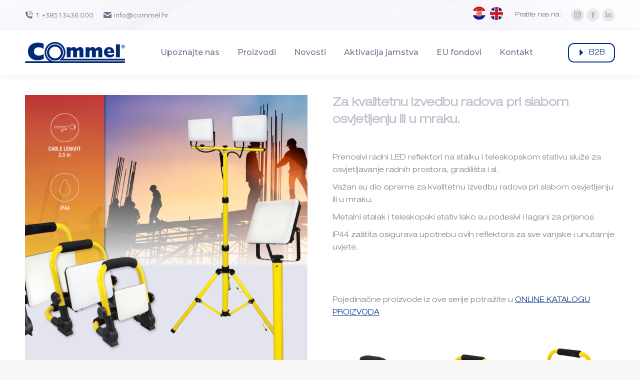

--- FILE ---
content_type: text/html; charset=UTF-8
request_url: https://www.commel.hr/prenosivi-radni-led-reflektori/
body_size: 18743
content:
<!DOCTYPE html>
<!--[if !(IE 6) | !(IE 7) | !(IE 8)  ]><!-->
<html lang="hr" class="no-js">
<!--<![endif]-->
<head>
	<meta charset="UTF-8" />
		<meta name="viewport" content="width=device-width, initial-scale=1, maximum-scale=1, user-scalable=0">
		<meta name="theme-color" content="#002f82"/>	<link rel="profile" href="http://gmpg.org/xfn/11" />
	        <script type="text/javascript">
            if (/Android|webOS|iPhone|iPad|iPod|BlackBerry|IEMobile|Opera Mini/i.test(navigator.userAgent)) {
                var originalAddEventListener = EventTarget.prototype.addEventListener,
                    oldWidth = window.innerWidth;

                EventTarget.prototype.addEventListener = function (eventName, eventHandler, useCapture) {
                    if (eventName === "resize") {
                        originalAddEventListener.call(this, eventName, function (event) {
                            if (oldWidth === window.innerWidth) {
                                return;
                            }
                            else if (oldWidth !== window.innerWidth) {
                                oldWidth = window.innerWidth;
                            }
                            if (eventHandler.handleEvent) {
                                eventHandler.handleEvent.call(this, event);
                            }
                            else {
                                eventHandler.call(this, event);
                            };
                        }, useCapture);
                    }
                    else {
                        originalAddEventListener.call(this, eventName, eventHandler, useCapture);
                    };
                };
            };
        </script>
		<title>Prenosivi radni LED reflektori &#8211; Commel Zagreb</title>
<meta name='robots' content='max-image-preview:large' />
<link rel="alternate" hreflang="hr" href="https://www.commel.hr/prenosivi-radni-led-reflektori/" />
<link rel="alternate" hreflang="en" href="https://www.commel.hr/en/portable-working-led-floodlights/" />
<link rel='dns-prefetch' href='//fonts.googleapis.com' />
<link rel="alternate" type="application/rss+xml" title="Commel Zagreb &raquo; Kanal" href="https://www.commel.hr/feed/" />
<link rel="alternate" type="application/rss+xml" title="Commel Zagreb &raquo; Kanal komentara" href="https://www.commel.hr/comments/feed/" />
<link rel="alternate" type="application/rss+xml" title="Commel Zagreb &raquo; Prenosivi radni LED reflektori Kanal komentara" href="https://www.commel.hr/prenosivi-radni-led-reflektori/feed/" />
		<!-- This site uses the Google Analytics by MonsterInsights plugin v9.11.1 - Using Analytics tracking - https://www.monsterinsights.com/ -->
							<script src="//www.googletagmanager.com/gtag/js?id=G-YMTT7YNY4H"  data-cfasync="false" data-wpfc-render="false" type="text/javascript" async></script>
			<script data-cfasync="false" data-wpfc-render="false" type="text/javascript">
				var mi_version = '9.11.1';
				var mi_track_user = true;
				var mi_no_track_reason = '';
								var MonsterInsightsDefaultLocations = {"page_location":"https:\/\/www.commel.hr\/prenosivi-radni-led-reflektori\/"};
								if ( typeof MonsterInsightsPrivacyGuardFilter === 'function' ) {
					var MonsterInsightsLocations = (typeof MonsterInsightsExcludeQuery === 'object') ? MonsterInsightsPrivacyGuardFilter( MonsterInsightsExcludeQuery ) : MonsterInsightsPrivacyGuardFilter( MonsterInsightsDefaultLocations );
				} else {
					var MonsterInsightsLocations = (typeof MonsterInsightsExcludeQuery === 'object') ? MonsterInsightsExcludeQuery : MonsterInsightsDefaultLocations;
				}

								var disableStrs = [
										'ga-disable-G-YMTT7YNY4H',
									];

				/* Function to detect opted out users */
				function __gtagTrackerIsOptedOut() {
					for (var index = 0; index < disableStrs.length; index++) {
						if (document.cookie.indexOf(disableStrs[index] + '=true') > -1) {
							return true;
						}
					}

					return false;
				}

				/* Disable tracking if the opt-out cookie exists. */
				if (__gtagTrackerIsOptedOut()) {
					for (var index = 0; index < disableStrs.length; index++) {
						window[disableStrs[index]] = true;
					}
				}

				/* Opt-out function */
				function __gtagTrackerOptout() {
					for (var index = 0; index < disableStrs.length; index++) {
						document.cookie = disableStrs[index] + '=true; expires=Thu, 31 Dec 2099 23:59:59 UTC; path=/';
						window[disableStrs[index]] = true;
					}
				}

				if ('undefined' === typeof gaOptout) {
					function gaOptout() {
						__gtagTrackerOptout();
					}
				}
								window.dataLayer = window.dataLayer || [];

				window.MonsterInsightsDualTracker = {
					helpers: {},
					trackers: {},
				};
				if (mi_track_user) {
					function __gtagDataLayer() {
						dataLayer.push(arguments);
					}

					function __gtagTracker(type, name, parameters) {
						if (!parameters) {
							parameters = {};
						}

						if (parameters.send_to) {
							__gtagDataLayer.apply(null, arguments);
							return;
						}

						if (type === 'event') {
														parameters.send_to = monsterinsights_frontend.v4_id;
							var hookName = name;
							if (typeof parameters['event_category'] !== 'undefined') {
								hookName = parameters['event_category'] + ':' + name;
							}

							if (typeof MonsterInsightsDualTracker.trackers[hookName] !== 'undefined') {
								MonsterInsightsDualTracker.trackers[hookName](parameters);
							} else {
								__gtagDataLayer('event', name, parameters);
							}
							
						} else {
							__gtagDataLayer.apply(null, arguments);
						}
					}

					__gtagTracker('js', new Date());
					__gtagTracker('set', {
						'developer_id.dZGIzZG': true,
											});
					if ( MonsterInsightsLocations.page_location ) {
						__gtagTracker('set', MonsterInsightsLocations);
					}
										__gtagTracker('config', 'G-YMTT7YNY4H', {"forceSSL":"true","link_attribution":"true"} );
										window.gtag = __gtagTracker;										(function () {
						/* https://developers.google.com/analytics/devguides/collection/analyticsjs/ */
						/* ga and __gaTracker compatibility shim. */
						var noopfn = function () {
							return null;
						};
						var newtracker = function () {
							return new Tracker();
						};
						var Tracker = function () {
							return null;
						};
						var p = Tracker.prototype;
						p.get = noopfn;
						p.set = noopfn;
						p.send = function () {
							var args = Array.prototype.slice.call(arguments);
							args.unshift('send');
							__gaTracker.apply(null, args);
						};
						var __gaTracker = function () {
							var len = arguments.length;
							if (len === 0) {
								return;
							}
							var f = arguments[len - 1];
							if (typeof f !== 'object' || f === null || typeof f.hitCallback !== 'function') {
								if ('send' === arguments[0]) {
									var hitConverted, hitObject = false, action;
									if ('event' === arguments[1]) {
										if ('undefined' !== typeof arguments[3]) {
											hitObject = {
												'eventAction': arguments[3],
												'eventCategory': arguments[2],
												'eventLabel': arguments[4],
												'value': arguments[5] ? arguments[5] : 1,
											}
										}
									}
									if ('pageview' === arguments[1]) {
										if ('undefined' !== typeof arguments[2]) {
											hitObject = {
												'eventAction': 'page_view',
												'page_path': arguments[2],
											}
										}
									}
									if (typeof arguments[2] === 'object') {
										hitObject = arguments[2];
									}
									if (typeof arguments[5] === 'object') {
										Object.assign(hitObject, arguments[5]);
									}
									if ('undefined' !== typeof arguments[1].hitType) {
										hitObject = arguments[1];
										if ('pageview' === hitObject.hitType) {
											hitObject.eventAction = 'page_view';
										}
									}
									if (hitObject) {
										action = 'timing' === arguments[1].hitType ? 'timing_complete' : hitObject.eventAction;
										hitConverted = mapArgs(hitObject);
										__gtagTracker('event', action, hitConverted);
									}
								}
								return;
							}

							function mapArgs(args) {
								var arg, hit = {};
								var gaMap = {
									'eventCategory': 'event_category',
									'eventAction': 'event_action',
									'eventLabel': 'event_label',
									'eventValue': 'event_value',
									'nonInteraction': 'non_interaction',
									'timingCategory': 'event_category',
									'timingVar': 'name',
									'timingValue': 'value',
									'timingLabel': 'event_label',
									'page': 'page_path',
									'location': 'page_location',
									'title': 'page_title',
									'referrer' : 'page_referrer',
								};
								for (arg in args) {
																		if (!(!args.hasOwnProperty(arg) || !gaMap.hasOwnProperty(arg))) {
										hit[gaMap[arg]] = args[arg];
									} else {
										hit[arg] = args[arg];
									}
								}
								return hit;
							}

							try {
								f.hitCallback();
							} catch (ex) {
							}
						};
						__gaTracker.create = newtracker;
						__gaTracker.getByName = newtracker;
						__gaTracker.getAll = function () {
							return [];
						};
						__gaTracker.remove = noopfn;
						__gaTracker.loaded = true;
						window['__gaTracker'] = __gaTracker;
					})();
									} else {
										console.log("");
					(function () {
						function __gtagTracker() {
							return null;
						}

						window['__gtagTracker'] = __gtagTracker;
						window['gtag'] = __gtagTracker;
					})();
									}
			</script>
							<!-- / Google Analytics by MonsterInsights -->
		<script type="text/javascript">
window._wpemojiSettings = {"baseUrl":"https:\/\/s.w.org\/images\/core\/emoji\/14.0.0\/72x72\/","ext":".png","svgUrl":"https:\/\/s.w.org\/images\/core\/emoji\/14.0.0\/svg\/","svgExt":".svg","source":{"concatemoji":"https:\/\/www.commel.hr\/wp-includes\/js\/wp-emoji-release.min.js?ver=6.2.8"}};
/*! This file is auto-generated */
!function(e,a,t){var n,r,o,i=a.createElement("canvas"),p=i.getContext&&i.getContext("2d");function s(e,t){p.clearRect(0,0,i.width,i.height),p.fillText(e,0,0);e=i.toDataURL();return p.clearRect(0,0,i.width,i.height),p.fillText(t,0,0),e===i.toDataURL()}function c(e){var t=a.createElement("script");t.src=e,t.defer=t.type="text/javascript",a.getElementsByTagName("head")[0].appendChild(t)}for(o=Array("flag","emoji"),t.supports={everything:!0,everythingExceptFlag:!0},r=0;r<o.length;r++)t.supports[o[r]]=function(e){if(p&&p.fillText)switch(p.textBaseline="top",p.font="600 32px Arial",e){case"flag":return s("\ud83c\udff3\ufe0f\u200d\u26a7\ufe0f","\ud83c\udff3\ufe0f\u200b\u26a7\ufe0f")?!1:!s("\ud83c\uddfa\ud83c\uddf3","\ud83c\uddfa\u200b\ud83c\uddf3")&&!s("\ud83c\udff4\udb40\udc67\udb40\udc62\udb40\udc65\udb40\udc6e\udb40\udc67\udb40\udc7f","\ud83c\udff4\u200b\udb40\udc67\u200b\udb40\udc62\u200b\udb40\udc65\u200b\udb40\udc6e\u200b\udb40\udc67\u200b\udb40\udc7f");case"emoji":return!s("\ud83e\udef1\ud83c\udffb\u200d\ud83e\udef2\ud83c\udfff","\ud83e\udef1\ud83c\udffb\u200b\ud83e\udef2\ud83c\udfff")}return!1}(o[r]),t.supports.everything=t.supports.everything&&t.supports[o[r]],"flag"!==o[r]&&(t.supports.everythingExceptFlag=t.supports.everythingExceptFlag&&t.supports[o[r]]);t.supports.everythingExceptFlag=t.supports.everythingExceptFlag&&!t.supports.flag,t.DOMReady=!1,t.readyCallback=function(){t.DOMReady=!0},t.supports.everything||(n=function(){t.readyCallback()},a.addEventListener?(a.addEventListener("DOMContentLoaded",n,!1),e.addEventListener("load",n,!1)):(e.attachEvent("onload",n),a.attachEvent("onreadystatechange",function(){"complete"===a.readyState&&t.readyCallback()})),(e=t.source||{}).concatemoji?c(e.concatemoji):e.wpemoji&&e.twemoji&&(c(e.twemoji),c(e.wpemoji)))}(window,document,window._wpemojiSettings);
</script>
<style type="text/css">
img.wp-smiley,
img.emoji {
	display: inline !important;
	border: none !important;
	box-shadow: none !important;
	height: 1em !important;
	width: 1em !important;
	margin: 0 0.07em !important;
	vertical-align: -0.1em !important;
	background: none !important;
	padding: 0 !important;
}
</style>
	<link rel='stylesheet' id='classic-theme-styles-css' href='https://www.commel.hr/wp-includes/css/classic-themes.min.css?ver=6.2.8' type='text/css' media='all' />
<style id='global-styles-inline-css' type='text/css'>
body{--wp--preset--color--black: #000000;--wp--preset--color--cyan-bluish-gray: #abb8c3;--wp--preset--color--white: #FFF;--wp--preset--color--pale-pink: #f78da7;--wp--preset--color--vivid-red: #cf2e2e;--wp--preset--color--luminous-vivid-orange: #ff6900;--wp--preset--color--luminous-vivid-amber: #fcb900;--wp--preset--color--light-green-cyan: #7bdcb5;--wp--preset--color--vivid-green-cyan: #00d084;--wp--preset--color--pale-cyan-blue: #8ed1fc;--wp--preset--color--vivid-cyan-blue: #0693e3;--wp--preset--color--vivid-purple: #9b51e0;--wp--preset--color--accent: #002f82;--wp--preset--color--dark-gray: #111;--wp--preset--color--light-gray: #767676;--wp--preset--gradient--vivid-cyan-blue-to-vivid-purple: linear-gradient(135deg,rgba(6,147,227,1) 0%,rgb(155,81,224) 100%);--wp--preset--gradient--light-green-cyan-to-vivid-green-cyan: linear-gradient(135deg,rgb(122,220,180) 0%,rgb(0,208,130) 100%);--wp--preset--gradient--luminous-vivid-amber-to-luminous-vivid-orange: linear-gradient(135deg,rgba(252,185,0,1) 0%,rgba(255,105,0,1) 100%);--wp--preset--gradient--luminous-vivid-orange-to-vivid-red: linear-gradient(135deg,rgba(255,105,0,1) 0%,rgb(207,46,46) 100%);--wp--preset--gradient--very-light-gray-to-cyan-bluish-gray: linear-gradient(135deg,rgb(238,238,238) 0%,rgb(169,184,195) 100%);--wp--preset--gradient--cool-to-warm-spectrum: linear-gradient(135deg,rgb(74,234,220) 0%,rgb(151,120,209) 20%,rgb(207,42,186) 40%,rgb(238,44,130) 60%,rgb(251,105,98) 80%,rgb(254,248,76) 100%);--wp--preset--gradient--blush-light-purple: linear-gradient(135deg,rgb(255,206,236) 0%,rgb(152,150,240) 100%);--wp--preset--gradient--blush-bordeaux: linear-gradient(135deg,rgb(254,205,165) 0%,rgb(254,45,45) 50%,rgb(107,0,62) 100%);--wp--preset--gradient--luminous-dusk: linear-gradient(135deg,rgb(255,203,112) 0%,rgb(199,81,192) 50%,rgb(65,88,208) 100%);--wp--preset--gradient--pale-ocean: linear-gradient(135deg,rgb(255,245,203) 0%,rgb(182,227,212) 50%,rgb(51,167,181) 100%);--wp--preset--gradient--electric-grass: linear-gradient(135deg,rgb(202,248,128) 0%,rgb(113,206,126) 100%);--wp--preset--gradient--midnight: linear-gradient(135deg,rgb(2,3,129) 0%,rgb(40,116,252) 100%);--wp--preset--duotone--dark-grayscale: url('#wp-duotone-dark-grayscale');--wp--preset--duotone--grayscale: url('#wp-duotone-grayscale');--wp--preset--duotone--purple-yellow: url('#wp-duotone-purple-yellow');--wp--preset--duotone--blue-red: url('#wp-duotone-blue-red');--wp--preset--duotone--midnight: url('#wp-duotone-midnight');--wp--preset--duotone--magenta-yellow: url('#wp-duotone-magenta-yellow');--wp--preset--duotone--purple-green: url('#wp-duotone-purple-green');--wp--preset--duotone--blue-orange: url('#wp-duotone-blue-orange');--wp--preset--font-size--small: 13px;--wp--preset--font-size--medium: 20px;--wp--preset--font-size--large: 36px;--wp--preset--font-size--x-large: 42px;--wp--preset--spacing--20: 0.44rem;--wp--preset--spacing--30: 0.67rem;--wp--preset--spacing--40: 1rem;--wp--preset--spacing--50: 1.5rem;--wp--preset--spacing--60: 2.25rem;--wp--preset--spacing--70: 3.38rem;--wp--preset--spacing--80: 5.06rem;--wp--preset--shadow--natural: 6px 6px 9px rgba(0, 0, 0, 0.2);--wp--preset--shadow--deep: 12px 12px 50px rgba(0, 0, 0, 0.4);--wp--preset--shadow--sharp: 6px 6px 0px rgba(0, 0, 0, 0.2);--wp--preset--shadow--outlined: 6px 6px 0px -3px rgba(255, 255, 255, 1), 6px 6px rgba(0, 0, 0, 1);--wp--preset--shadow--crisp: 6px 6px 0px rgba(0, 0, 0, 1);}:where(.is-layout-flex){gap: 0.5em;}body .is-layout-flow > .alignleft{float: left;margin-inline-start: 0;margin-inline-end: 2em;}body .is-layout-flow > .alignright{float: right;margin-inline-start: 2em;margin-inline-end: 0;}body .is-layout-flow > .aligncenter{margin-left: auto !important;margin-right: auto !important;}body .is-layout-constrained > .alignleft{float: left;margin-inline-start: 0;margin-inline-end: 2em;}body .is-layout-constrained > .alignright{float: right;margin-inline-start: 2em;margin-inline-end: 0;}body .is-layout-constrained > .aligncenter{margin-left: auto !important;margin-right: auto !important;}body .is-layout-constrained > :where(:not(.alignleft):not(.alignright):not(.alignfull)){max-width: var(--wp--style--global--content-size);margin-left: auto !important;margin-right: auto !important;}body .is-layout-constrained > .alignwide{max-width: var(--wp--style--global--wide-size);}body .is-layout-flex{display: flex;}body .is-layout-flex{flex-wrap: wrap;align-items: center;}body .is-layout-flex > *{margin: 0;}:where(.wp-block-columns.is-layout-flex){gap: 2em;}.has-black-color{color: var(--wp--preset--color--black) !important;}.has-cyan-bluish-gray-color{color: var(--wp--preset--color--cyan-bluish-gray) !important;}.has-white-color{color: var(--wp--preset--color--white) !important;}.has-pale-pink-color{color: var(--wp--preset--color--pale-pink) !important;}.has-vivid-red-color{color: var(--wp--preset--color--vivid-red) !important;}.has-luminous-vivid-orange-color{color: var(--wp--preset--color--luminous-vivid-orange) !important;}.has-luminous-vivid-amber-color{color: var(--wp--preset--color--luminous-vivid-amber) !important;}.has-light-green-cyan-color{color: var(--wp--preset--color--light-green-cyan) !important;}.has-vivid-green-cyan-color{color: var(--wp--preset--color--vivid-green-cyan) !important;}.has-pale-cyan-blue-color{color: var(--wp--preset--color--pale-cyan-blue) !important;}.has-vivid-cyan-blue-color{color: var(--wp--preset--color--vivid-cyan-blue) !important;}.has-vivid-purple-color{color: var(--wp--preset--color--vivid-purple) !important;}.has-black-background-color{background-color: var(--wp--preset--color--black) !important;}.has-cyan-bluish-gray-background-color{background-color: var(--wp--preset--color--cyan-bluish-gray) !important;}.has-white-background-color{background-color: var(--wp--preset--color--white) !important;}.has-pale-pink-background-color{background-color: var(--wp--preset--color--pale-pink) !important;}.has-vivid-red-background-color{background-color: var(--wp--preset--color--vivid-red) !important;}.has-luminous-vivid-orange-background-color{background-color: var(--wp--preset--color--luminous-vivid-orange) !important;}.has-luminous-vivid-amber-background-color{background-color: var(--wp--preset--color--luminous-vivid-amber) !important;}.has-light-green-cyan-background-color{background-color: var(--wp--preset--color--light-green-cyan) !important;}.has-vivid-green-cyan-background-color{background-color: var(--wp--preset--color--vivid-green-cyan) !important;}.has-pale-cyan-blue-background-color{background-color: var(--wp--preset--color--pale-cyan-blue) !important;}.has-vivid-cyan-blue-background-color{background-color: var(--wp--preset--color--vivid-cyan-blue) !important;}.has-vivid-purple-background-color{background-color: var(--wp--preset--color--vivid-purple) !important;}.has-black-border-color{border-color: var(--wp--preset--color--black) !important;}.has-cyan-bluish-gray-border-color{border-color: var(--wp--preset--color--cyan-bluish-gray) !important;}.has-white-border-color{border-color: var(--wp--preset--color--white) !important;}.has-pale-pink-border-color{border-color: var(--wp--preset--color--pale-pink) !important;}.has-vivid-red-border-color{border-color: var(--wp--preset--color--vivid-red) !important;}.has-luminous-vivid-orange-border-color{border-color: var(--wp--preset--color--luminous-vivid-orange) !important;}.has-luminous-vivid-amber-border-color{border-color: var(--wp--preset--color--luminous-vivid-amber) !important;}.has-light-green-cyan-border-color{border-color: var(--wp--preset--color--light-green-cyan) !important;}.has-vivid-green-cyan-border-color{border-color: var(--wp--preset--color--vivid-green-cyan) !important;}.has-pale-cyan-blue-border-color{border-color: var(--wp--preset--color--pale-cyan-blue) !important;}.has-vivid-cyan-blue-border-color{border-color: var(--wp--preset--color--vivid-cyan-blue) !important;}.has-vivid-purple-border-color{border-color: var(--wp--preset--color--vivid-purple) !important;}.has-vivid-cyan-blue-to-vivid-purple-gradient-background{background: var(--wp--preset--gradient--vivid-cyan-blue-to-vivid-purple) !important;}.has-light-green-cyan-to-vivid-green-cyan-gradient-background{background: var(--wp--preset--gradient--light-green-cyan-to-vivid-green-cyan) !important;}.has-luminous-vivid-amber-to-luminous-vivid-orange-gradient-background{background: var(--wp--preset--gradient--luminous-vivid-amber-to-luminous-vivid-orange) !important;}.has-luminous-vivid-orange-to-vivid-red-gradient-background{background: var(--wp--preset--gradient--luminous-vivid-orange-to-vivid-red) !important;}.has-very-light-gray-to-cyan-bluish-gray-gradient-background{background: var(--wp--preset--gradient--very-light-gray-to-cyan-bluish-gray) !important;}.has-cool-to-warm-spectrum-gradient-background{background: var(--wp--preset--gradient--cool-to-warm-spectrum) !important;}.has-blush-light-purple-gradient-background{background: var(--wp--preset--gradient--blush-light-purple) !important;}.has-blush-bordeaux-gradient-background{background: var(--wp--preset--gradient--blush-bordeaux) !important;}.has-luminous-dusk-gradient-background{background: var(--wp--preset--gradient--luminous-dusk) !important;}.has-pale-ocean-gradient-background{background: var(--wp--preset--gradient--pale-ocean) !important;}.has-electric-grass-gradient-background{background: var(--wp--preset--gradient--electric-grass) !important;}.has-midnight-gradient-background{background: var(--wp--preset--gradient--midnight) !important;}.has-small-font-size{font-size: var(--wp--preset--font-size--small) !important;}.has-medium-font-size{font-size: var(--wp--preset--font-size--medium) !important;}.has-large-font-size{font-size: var(--wp--preset--font-size--large) !important;}.has-x-large-font-size{font-size: var(--wp--preset--font-size--x-large) !important;}
.wp-block-navigation a:where(:not(.wp-element-button)){color: inherit;}
:where(.wp-block-columns.is-layout-flex){gap: 2em;}
.wp-block-pullquote{font-size: 1.5em;line-height: 1.6;}
</style>
<link rel='stylesheet' id='contact-form-7-css' href='https://www.commel.hr/wp-content/plugins/contact-form-7/includes/css/styles.css?ver=5.4.2' type='text/css' media='all' />
<link rel='stylesheet' id='uaf_client_css-css' href='https://www.commel.hr/wp-content/uploads/useanyfont/uaf.css?ver=1737202844' type='text/css' media='all' />
<link rel='stylesheet' id='cms-navigation-style-base-css' href='https://www.commel.hr/wp-content/plugins/wpml-cms-nav/res/css/cms-navigation-base.css?ver=1.5.5' type='text/css' media='screen' />
<link rel='stylesheet' id='cms-navigation-style-css' href='https://www.commel.hr/wp-content/plugins/wpml-cms-nav/res/css/cms-navigation.css?ver=1.5.5' type='text/css' media='screen' />
<link rel='stylesheet' id='the7-wpbakery-css' href='https://www.commel.hr/wp-content/themes/dt-the7/css-lite/wpbakery.min.css?ver=9.5.2.2' type='text/css' media='all' />
<link rel='stylesheet' id='the7-icomoon-numbers-32x32-css' href='https://www.commel.hr/wp-content/uploads/smile_fonts/icomoon-numbers-32x32/icomoon-numbers-32x32.css?ver=6.2.8' type='text/css' media='all' />
<link rel='stylesheet' id='js_composer_front-css' href='//www.commel.hr/wp-content/uploads/js_composer/js_composer_front_custom.css?ver=6.5.0' type='text/css' media='all' />
<link rel='stylesheet' id='dt-web-fonts-css' href='https://fonts.googleapis.com/css?family=Montserrat:100,200,300,400,500,600,700%7CRoboto:400,600,700' type='text/css' media='all' />
<link rel='stylesheet' id='dt-main-css' href='https://www.commel.hr/wp-content/themes/dt-the7/css-lite/main.min.css?ver=9.5.2.2' type='text/css' media='all' />
<link rel='stylesheet' id='the7-font-css' href='https://www.commel.hr/wp-content/themes/dt-the7/fonts/icomoon-the7-font/icomoon-the7-font.min.css?ver=9.5.2.2' type='text/css' media='all' />
<link rel='stylesheet' id='the7-awesome-fonts-css' href='https://www.commel.hr/wp-content/themes/dt-the7/fonts/FontAwesome/css/all.min.css?ver=9.5.2.2' type='text/css' media='all' />
<link rel='stylesheet' id='the7-core-css' href='https://www.commel.hr/wp-content/plugins/dt-the7-core/assets/css/post-type.min.css?ver=2.5.7.1' type='text/css' media='all' />
<link rel='stylesheet' id='dt-custom-css' href='https://www.commel.hr/wp-content/uploads/the7-css/custom.css?ver=b64663cca7ac' type='text/css' media='all' />
<link rel='stylesheet' id='dt-media-css' href='https://www.commel.hr/wp-content/uploads/the7-css/media.css?ver=b64663cca7ac' type='text/css' media='all' />
<link rel='stylesheet' id='the7-mega-menu-css' href='https://www.commel.hr/wp-content/uploads/the7-css/mega-menu.css?ver=b64663cca7ac' type='text/css' media='all' />
<link rel='stylesheet' id='the7-elements-albums-portfolio-css' href='https://www.commel.hr/wp-content/uploads/the7-css/the7-elements-albums-portfolio.css?ver=b64663cca7ac' type='text/css' media='all' />
<link rel='stylesheet' id='wpml.less-css' href='https://www.commel.hr/wp-content/uploads/the7-css/compatibility/wpml.css?ver=b64663cca7ac' type='text/css' media='all' />
<link rel='stylesheet' id='the7-elements-css' href='https://www.commel.hr/wp-content/uploads/the7-css/post-type-dynamic.css?ver=b64663cca7ac' type='text/css' media='all' />
<link rel='stylesheet' id='style-css' href='https://www.commel.hr/wp-content/themes/dt-the7/style.css?ver=9.5.2.2' type='text/css' media='all' />
<script type='text/javascript' src='https://www.commel.hr/wp-includes/js/jquery/jquery.min.js?ver=3.6.4' id='jquery-core-js'></script>
<script type='text/javascript' src='https://www.commel.hr/wp-includes/js/jquery/jquery-migrate.min.js?ver=3.4.0' id='jquery-migrate-js'></script>
<script type='text/javascript' src='https://www.commel.hr/wp-content/plugins/sitepress-multilingual-cms/res/js/jquery.cookie.js?ver=4.4.8' id='jquery.cookie-js'></script>
<script type='text/javascript' id='wpml-cookie-js-extra'>
/* <![CDATA[ */
var wpml_cookies = {"wp-wpml_current_language":{"value":"hr","expires":1,"path":"\/"}};
var wpml_cookies = {"wp-wpml_current_language":{"value":"hr","expires":1,"path":"\/"}};
/* ]]> */
</script>
<script type='text/javascript' src='https://www.commel.hr/wp-content/plugins/sitepress-multilingual-cms/res/js/cookies/language-cookie.js?ver=4.4.8' id='wpml-cookie-js'></script>
<script type='text/javascript' src='https://www.commel.hr/wp-content/plugins/google-analytics-for-wordpress/assets/js/frontend-gtag.js?ver=9.11.1' id='monsterinsights-frontend-script-js'></script>
<script data-cfasync="false" data-wpfc-render="false" type="text/javascript" id='monsterinsights-frontend-script-js-extra'>/* <![CDATA[ */
var monsterinsights_frontend = {"js_events_tracking":"true","download_extensions":"doc,pdf,ppt,zip,xls,docx,pptx,xlsx","inbound_paths":"[{\"path\":\"\\\/go\\\/\",\"label\":\"affiliate\"},{\"path\":\"\\\/recommend\\\/\",\"label\":\"affiliate\"}]","home_url":"https:\/\/www.commel.hr","hash_tracking":"false","v4_id":"G-YMTT7YNY4H"};/* ]]> */
</script>
<script type='text/javascript' id='dt-above-fold-js-extra'>
/* <![CDATA[ */
var dtLocal = {"themeUrl":"https:\/\/www.commel.hr\/wp-content\/themes\/dt-the7","passText":"To view this protected post, enter the password below:","moreButtonText":{"loading":"Loading...","loadMore":"Load more"},"postID":"60800","ajaxurl":"https:\/\/www.commel.hr\/wp-admin\/admin-ajax.php","REST":{"baseUrl":"https:\/\/www.commel.hr\/wp-json\/the7\/v1","endpoints":{"sendMail":"\/send-mail"}},"contactMessages":{"required":"One or more fields have an error. Please check and try again.","terms":"Please accept the privacy policy.","fillTheCaptchaError":"Please, fill the captcha."},"captchaSiteKey":"","ajaxNonce":"1db02413ee","pageData":"","themeSettings":{"smoothScroll":"off","lazyLoading":false,"accentColor":{"mode":"gradient","color":"#002f82"},"desktopHeader":{"height":90},"ToggleCaptionEnabled":"disabled","ToggleCaption":"Navigation","floatingHeader":{"showAfter":94,"showMenu":false,"height":60,"logo":{"showLogo":true,"html":"<img class=\" preload-me\" src=\"https:\/\/www.commel.hr\/wp-content\/themes\/dt-the7\/images\/logo-small-dummy.png\" srcset=\"https:\/\/www.commel.hr\/wp-content\/themes\/dt-the7\/images\/logo-small-dummy.png 42w, https:\/\/www.commel.hr\/wp-content\/themes\/dt-the7\/images\/logo-small-dummy-hd.png 84w\" width=\"42\" height=\"42\"   sizes=\"42px\" alt=\"Commel Zagreb\" \/>","url":"https:\/\/www.commel.hr\/"}},"topLine":{"floatingTopLine":{"logo":{"showLogo":false,"html":""}}},"mobileHeader":{"firstSwitchPoint":992,"secondSwitchPoint":778,"firstSwitchPointHeight":60,"secondSwitchPointHeight":60,"mobileToggleCaptionEnabled":"disabled","mobileToggleCaption":"Menu"},"stickyMobileHeaderFirstSwitch":{"logo":{"html":"<img class=\" preload-me\" src=\"https:\/\/www.commel.hr\/wp-content\/uploads\/2021\/01\/logo-glavni.png\" srcset=\"https:\/\/www.commel.hr\/wp-content\/uploads\/2021\/01\/logo-glavni.png 200w\" width=\"200\" height=\"42\"   sizes=\"200px\" alt=\"Commel Zagreb\" \/>"}},"stickyMobileHeaderSecondSwitch":{"logo":{"html":"<img class=\" preload-me\" src=\"https:\/\/www.commel.hr\/wp-content\/uploads\/2021\/01\/logo-glavni.png\" srcset=\"https:\/\/www.commel.hr\/wp-content\/uploads\/2021\/01\/logo-glavni.png 200w\" width=\"200\" height=\"42\"   sizes=\"200px\" alt=\"Commel Zagreb\" \/>"}},"content":{"textColor":"#808088","headerColor":"#c0c2ce"},"sidebar":{"switchPoint":992},"boxedWidth":"1280px","stripes":{"stripe1":{"textColor":"#787d85","headerColor":"#3b3f4a"},"stripe2":{"textColor":"#8b9199","headerColor":"#ffffff"},"stripe3":{"textColor":"#ffffff","headerColor":"#ffffff"}}},"VCMobileScreenWidth":"778"};
var dtShare = {"shareButtonText":{"facebook":"Share on Facebook","twitter":"Tweet","pinterest":"Pin it","linkedin":"Share on Linkedin","whatsapp":"Share on Whatsapp"},"overlayOpacity":"85"};
/* ]]> */
</script>
<script type='text/javascript' src='https://www.commel.hr/wp-content/themes/dt-the7/js-lite/above-the-fold.min.js?ver=9.5.2.2' id='dt-above-fold-js'></script>
<link rel="https://api.w.org/" href="https://www.commel.hr/wp-json/" /><link rel="alternate" type="application/json" href="https://www.commel.hr/wp-json/wp/v2/posts/60800" /><link rel="EditURI" type="application/rsd+xml" title="RSD" href="https://www.commel.hr/xmlrpc.php?rsd" />
<link rel="wlwmanifest" type="application/wlwmanifest+xml" href="https://www.commel.hr/wp-includes/wlwmanifest.xml" />
<meta name="generator" content="WordPress 6.2.8" />
<link rel="canonical" href="https://www.commel.hr/prenosivi-radni-led-reflektori/" />
<link rel='shortlink' href='https://www.commel.hr/?p=60800' />
<link rel="alternate" type="application/json+oembed" href="https://www.commel.hr/wp-json/oembed/1.0/embed?url=https%3A%2F%2Fwww.commel.hr%2Fprenosivi-radni-led-reflektori%2F" />
<link rel="alternate" type="text/xml+oembed" href="https://www.commel.hr/wp-json/oembed/1.0/embed?url=https%3A%2F%2Fwww.commel.hr%2Fprenosivi-radni-led-reflektori%2F&#038;format=xml" />
<meta name="generator" content="WPML ver:4.4.8 stt:22,1;" />
   <script type="text/javascript">
   var _gaq = _gaq || [];
   _gaq.push(['_setAccount', 'UA-48001582-1']);
   _gaq.push(['_trackPageview']);
   (function() {
   var ga = document.createElement('script'); ga.type = 'text/javascript'; ga.async = true;
   ga.src = ('https:' == document.location.protocol ? 'https://ssl' : 'http://www') + '.google-analytics.com/ga.js';
   var s = document.getElementsByTagName('script')[0]; s.parentNode.insertBefore(ga, s);
   })();
   </script>
<link rel="pingback" href="https://www.commel.hr/xmlrpc.php">
<meta property="og:site_name" content="Commel Zagreb" />
<meta property="og:title" content="Prenosivi radni LED reflektori" />
<meta property="og:image" content="https://www.commel.hr/wp-content/uploads/2022/06/Radni-reflektori_featured-image.jpg" />
<meta property="og:url" content="https://www.commel.hr/prenosivi-radni-led-reflektori/" />
<meta property="og:type" content="article" />
<style type="text/css">.recentcomments a{display:inline !important;padding:0 !important;margin:0 !important;}</style><meta name="generator" content="Powered by WPBakery Page Builder - drag and drop page builder for WordPress."/>
<meta name="generator" content="Powered by Slider Revolution 6.5.5 - responsive, Mobile-Friendly Slider Plugin for WordPress with comfortable drag and drop interface." />
<link rel="icon" href="https://www.commel.hr/wp-content/uploads/2020/04/favicon1.png" type="image/png" sizes="16x16"/><script type="text/javascript">function setREVStartSize(e){
			//window.requestAnimationFrame(function() {				 
				window.RSIW = window.RSIW===undefined ? window.innerWidth : window.RSIW;	
				window.RSIH = window.RSIH===undefined ? window.innerHeight : window.RSIH;	
				try {								
					var pw = document.getElementById(e.c).parentNode.offsetWidth,
						newh;
					pw = pw===0 || isNaN(pw) ? window.RSIW : pw;
					e.tabw = e.tabw===undefined ? 0 : parseInt(e.tabw);
					e.thumbw = e.thumbw===undefined ? 0 : parseInt(e.thumbw);
					e.tabh = e.tabh===undefined ? 0 : parseInt(e.tabh);
					e.thumbh = e.thumbh===undefined ? 0 : parseInt(e.thumbh);
					e.tabhide = e.tabhide===undefined ? 0 : parseInt(e.tabhide);
					e.thumbhide = e.thumbhide===undefined ? 0 : parseInt(e.thumbhide);
					e.mh = e.mh===undefined || e.mh=="" || e.mh==="auto" ? 0 : parseInt(e.mh,0);		
					if(e.layout==="fullscreen" || e.l==="fullscreen") 						
						newh = Math.max(e.mh,window.RSIH);					
					else{					
						e.gw = Array.isArray(e.gw) ? e.gw : [e.gw];
						for (var i in e.rl) if (e.gw[i]===undefined || e.gw[i]===0) e.gw[i] = e.gw[i-1];					
						e.gh = e.el===undefined || e.el==="" || (Array.isArray(e.el) && e.el.length==0)? e.gh : e.el;
						e.gh = Array.isArray(e.gh) ? e.gh : [e.gh];
						for (var i in e.rl) if (e.gh[i]===undefined || e.gh[i]===0) e.gh[i] = e.gh[i-1];
											
						var nl = new Array(e.rl.length),
							ix = 0,						
							sl;					
						e.tabw = e.tabhide>=pw ? 0 : e.tabw;
						e.thumbw = e.thumbhide>=pw ? 0 : e.thumbw;
						e.tabh = e.tabhide>=pw ? 0 : e.tabh;
						e.thumbh = e.thumbhide>=pw ? 0 : e.thumbh;					
						for (var i in e.rl) nl[i] = e.rl[i]<window.RSIW ? 0 : e.rl[i];
						sl = nl[0];									
						for (var i in nl) if (sl>nl[i] && nl[i]>0) { sl = nl[i]; ix=i;}															
						var m = pw>(e.gw[ix]+e.tabw+e.thumbw) ? 1 : (pw-(e.tabw+e.thumbw)) / (e.gw[ix]);					
						newh =  (e.gh[ix] * m) + (e.tabh + e.thumbh);
					}
					var el = document.getElementById(e.c);
					if (el!==null && el) el.style.height = newh+"px";					
					el = document.getElementById(e.c+"_wrapper");
					if (el!==null && el) {
						el.style.height = newh+"px";
						el.style.display = "block";
					}
				} catch(e){
					console.log("Failure at Presize of Slider:" + e)
				}					   
			//});
		  };</script>
<noscript><style> .wpb_animate_when_almost_visible { opacity: 1; }</style></noscript><script id="Cookiebot" src="https://consent.cookiebot.com/uc.js" data-cbid="2c5b4bfa-37d7-4761-973c-14c04afb040f" type="text/javascript" async></script><style id='the7-custom-inline-css' type='text/css'>
.sub-nav .menu-item i.fa,
.sub-nav .menu-item i.fas,
.sub-nav .menu-item i.far,
.sub-nav .menu-item i.fab {
	text-align: center;
	width: 1.25em;
}

.prdctfltr_sale {
  display: none !important;
}

.prdctfltr_instock {
  display: none !important;
}

.woocommerce-ordering {
  display: none !important;
}

.woocommerce-result-count {
  display: none !important;
}

.switcher-wrap {
    margin-bottom: 0px !important;
}

h5,
.h5-size,
h4.entry-title,
.entry-title.h5-size,
.dt-accordion-h5-size .wpb_accordion_header > a {
  color: #c0c2ce;
  font:  normal 500 16px / 26px "Montserrat", Helvetica, Arial, Verdana, sans-serif;
  
.main-nav > li > a .menu-text {font: normal 500 16px / 20px, helvetica neue, Montserrat, Arial, Verdana, sans-serif !important;
    text-transform: none;
}
	
a.novi-tab
{
target-name:new;
target-new:tab;
}
	
h6 {
  color: #808088;
  font:  normal 500 16px / 26px "Montserrat", Helvetica, Arial, Verdana, sans-serif !important;
}

	
gumb {
	border-width: 1px
}
	
	
.vc_btn3.vc_btn3-size-lg.vc_btn3-style-outline-custom, .vc_btn3.vc_btn3-size-lg.vc_btn3-style-outline {
    padding-top: 25px;
     padding-bottom: 17px;
    padding-left: 24px;
    padding-right: 24px;
}

.vc_btn3.vc_btn3-block {
    display: block;
    width: 100%;
    min-height: 70px;
    text-align: inherit;
}	

	
</style>
</head>
<body class="post-template-default single single-post postid-60800 single-format-standard wp-embed-responsive the7-core-ver-2.5.7.1 no-comments title-off dt-responsive-on right-mobile-menu-close-icon ouside-menu-close-icon mobile-hamburger-close-bg-enable mobile-hamburger-close-bg-hover-enable  fade-medium-mobile-menu-close-icon fade-medium-menu-close-icon accent-gradient srcset-enabled btn-flat custom-btn-color custom-btn-hover-color floating-top-bar sticky-mobile-header top-header first-switch-logo-left first-switch-menu-right second-switch-logo-left second-switch-menu-right right-mobile-menu layzr-loading-on dt-wpml popup-message-style dt-fa-compatibility the7-ver-9.5.2.2 wpb-js-composer js-comp-ver-6.5.0 vc_responsive">
<!-- The7 9.5.2.2 -->

<div id="page" >
	<a class="skip-link screen-reader-text" href="#content">Skip to content</a>

<div class="masthead inline-header center widgets shadow-decoration shadow-mobile-header-decoration small-mobile-menu-icon dt-parent-menu-clickable show-sub-menu-on-hover show-device-logo show-mobile-logo"  role="banner">

	<div class="top-bar full-width-line top-bar-line-hide">
	<div class="top-bar-bg" ></div>
	<div class="left-widgets mini-widgets"><span class="mini-contacts phone show-on-desktop in-top-bar-left in-menu-second-switch"><i class=" icomoon-the7-font-the7-phone-06"></i>T: +385 1 3436 000  </span><span class="mini-contacts email show-on-desktop near-logo-first-switch in-menu-second-switch"><i class=" the7-mw-icon-mail-bold"></i>info@commel.hr</span></div><div class="right-widgets mini-widgets"><div class="text-area show-on-desktop near-logo-first-switch in-menu-second-switch"><p><a href="https://www.commel.hr/" target="_self"><img src="https://www.commel.hr/wp-content/uploads/2020/09/Asset-2-1.png"></img></a> ‏‏‎ <a href="https://www.commel.hr/en/" target="_self"><img src="https://www.commel.hr/wp-content/uploads/2020/09/UK.png"></img></a> ‏‏‎</p>
</div><div class="text-area show-on-desktop near-logo-first-switch in-menu-second-switch"><p>Pratite nas na:</p>
</div><div class="soc-ico show-on-desktop in-top-bar-right in-menu-second-switch custom-bg disabled-border border-off hover-accent-bg hover-disabled-border  hover-border-off"><a title="Instagram page opens in new window" href="https://www.instagram.com/commel_zagreb/?hl=hr" target="_blank" class="instagram"><span class="soc-font-icon"></span><span class="screen-reader-text">Instagram page opens in new window</span></a><a title="Facebook page opens in new window" href="https://www.facebook.com/Commel-Zagreb-2259209327424988/" target="_blank" class="facebook"><span class="soc-font-icon"></span><span class="screen-reader-text">Facebook page opens in new window</span></a><a title="Linkedin page opens in new window" href="https://www.linkedin.com/company/7299711" target="_blank" class="linkedin"><span class="soc-font-icon"></span><span class="screen-reader-text">Linkedin page opens in new window</span></a></div></div></div>

	<header class="header-bar">

		<div class="branding">
	<div id="site-title" class="assistive-text">Commel Zagreb</div>
	<div id="site-description" class="assistive-text">Prvo mjesto elektro opreme</div>
	<a class="" href="https://www.commel.hr/"><img class=" preload-me" src="https://www.commel.hr/wp-content/uploads/2021/01/logo-glavni.png" srcset="https://www.commel.hr/wp-content/uploads/2021/01/logo-glavni.png 200w, https://www.commel.hr/wp-content/uploads/2021/01/logo-glavni.png 200w" width="200" height="42"   sizes="200px" alt="Commel Zagreb" /><img class="mobile-logo preload-me" src="https://www.commel.hr/wp-content/uploads/2021/01/logo-glavni.png" srcset="https://www.commel.hr/wp-content/uploads/2021/01/logo-glavni.png 200w" width="200" height="42"   sizes="200px" alt="Commel Zagreb" /></a></div>

		<ul id="primary-menu" class="main-nav bg-outline-decoration hover-bg-decoration active-bg-decoration outside-item-remove-margin" role="menubar"><li class="menu-item menu-item-type-custom menu-item-object-custom menu-item-has-children menu-item-59618 first has-children" role="presentation"><a href='#' data-level='1' role="menuitem"><span class="menu-item-text"><span class="menu-text">Upoznajte nas</span></span></a><ul class="sub-nav hover-style-bg level-arrows-on" role="menubar"><li class="menu-item menu-item-type-post_type menu-item-object-page menu-item-59621 first" role="presentation"><a href='https://www.commel.hr/o-nama/' data-level='2' role="menuitem"><span class="menu-item-text"><span class="menu-text">Commel – tvrtka i brand</span></span></a></li> <li class="menu-item menu-item-type-post_type menu-item-object-page menu-item-59624" role="presentation"><a href='https://www.commel.hr/zelite-postati-partner/' data-level='2' role="menuitem"><span class="menu-item-text"><span class="menu-text">Želite postati partner?</span></span></a></li> <li class="menu-item menu-item-type-post_type menu-item-object-page menu-item-59625" role="presentation"><a href='https://www.commel.hr/karijere/' data-level='2' role="menuitem"><span class="menu-item-text"><span class="menu-text">Karijere</span></span></a></li> </ul></li> <li class="menu-item menu-item-type-custom menu-item-object-custom menu-item-has-children menu-item-59626 has-children" role="presentation"><a href='https://b2b.commel.hr/product/kategorije?lang=hr_HR' data-level='1' role="menuitem"><span class="menu-item-text"><span class="menu-text">Proizvodi</span></span></a><ul class="sub-nav hover-style-bg level-arrows-on" role="menubar"><li class="menu-item menu-item-type-custom menu-item-object-custom menu-item-has-children menu-item-59627 first has-children" role="presentation"><a href='https://b2b.commel.hr/product/kategorije#elektro?lang=hr_HR' data-level='2' role="menuitem"><span class="menu-item-text"><span class="menu-text">ELEKTRO</span></span></a><ul class="sub-nav hover-style-bg level-arrows-on" role="menubar"><li class="menu-item menu-item-type-custom menu-item-object-custom menu-item-59629 first" role="presentation"><a href='https://b2b.commel.hr/product/lista/018?lang=hr_HR' data-level='3' role="menuitem"><span class="menu-item-text"><span class="menu-text">Automatski osigurači i FID sklopke</span></span></a></li> <li class="menu-item menu-item-type-custom menu-item-object-custom menu-item-60580" role="presentation"><a href='https://b2b.commel.hr/product/list/048?lang=hr_HR' data-level='3' role="menuitem"><span class="menu-item-text"><span class="menu-text">Električarski alati</span></span></a></li> <li class="menu-item menu-item-type-custom menu-item-object-custom menu-item-59631" role="presentation"><a href='https://b2b.commel.hr/product/lista/010?lang=hr_HR' data-level='3' role="menuitem"><span class="menu-item-text"><span class="menu-text">Industrijski utikači, natikači i utičnice</span></span></a></li> <li class="menu-item menu-item-type-custom menu-item-object-custom menu-item-60581" role="presentation"><a href='https://b2b.commel.hr/product/list/051?lang=hr_HR' data-level='3' role="menuitem"><span class="menu-item-text"><span class="menu-text">Izolacijski pribor</span></span></a></li> <li class="menu-item menu-item-type-custom menu-item-object-custom menu-item-59632" role="presentation"><a href='https://b2b.commel.hr/product/lista/002?lang=hr_HR' data-level='3' role="menuitem"><span class="menu-item-text"><span class="menu-text">Kabelske motalice hobby</span></span></a></li> <li class="menu-item menu-item-type-custom menu-item-object-custom menu-item-59633" role="presentation"><a href='https://b2b.commel.hr/product/lista/001?lang=hr_HR' data-level='3' role="menuitem"><span class="menu-item-text"><span class="menu-text">Kabelske motalice profi</span></span></a></li> <li class="menu-item menu-item-type-custom menu-item-object-custom menu-item-59634" role="presentation"><a href='https://b2b.commel.hr/product/lista/013?lang=hr_HR' data-level='3' role="menuitem"><span class="menu-item-text"><span class="menu-text">Kućna automatizacija</span></span></a></li> <li class="menu-item menu-item-type-custom menu-item-object-custom menu-item-62901" role="presentation"><a href='https://b2b.commel.hr/product/lista/043?lang=hr_HR' data-level='3' role="menuitem"><span class="menu-item-text"><span class="menu-text">Kućni prekidači i utičnice</span></span></a></li> <li class="menu-item menu-item-type-custom menu-item-object-custom menu-item-60582" role="presentation"><a href='https://b2b.commel.hr/product/list/049?lang=hr_HR' data-level='3' role="menuitem"><span class="menu-item-text"><span class="menu-text">Montažni pribor</span></span></a></li> <li class="menu-item menu-item-type-custom menu-item-object-custom menu-item-59636" role="presentation"><a href='https://b2b.commel.hr/product/lista/014?lang=hr_HR' data-level='3' role="menuitem"><span class="menu-item-text"><span class="menu-text">Multimetri i ispitivači napona</span></span></a></li> <li class="menu-item menu-item-type-custom menu-item-object-custom menu-item-59637" role="presentation"><a href='https://b2b.commel.hr/product/lista/019?lang=hr_HR' data-level='3' role="menuitem"><span class="menu-item-text"><span class="menu-text">Ormarići za osigurače</span></span></a></li> <li class="menu-item menu-item-type-custom menu-item-object-custom menu-item-59638" role="presentation"><a href='https://b2b.commel.hr/product/lista/016?lang=hr_HR' data-level='3' role="menuitem"><span class="menu-item-text"><span class="menu-text">Portafoni</span></span></a></li> <li class="menu-item menu-item-type-custom menu-item-object-custom menu-item-59639" role="presentation"><a href='https://b2b.commel.hr/product/lista/008?lang=hr_HR' data-level='3' role="menuitem"><span class="menu-item-text"><span class="menu-text">Prenaponska zaštita</span></span></a></li> <li class="menu-item menu-item-type-custom menu-item-object-custom menu-item-59640" role="presentation"><a href='https://b2b.commel.hr/product/lista/009?lang=hr_HR' data-level='3' role="menuitem"><span class="menu-item-text"><span class="menu-text">Prenosive utičnice</span></span></a></li> <li class="menu-item menu-item-type-custom menu-item-object-custom menu-item-59641" role="presentation"><a href='https://b2b.commel.hr/product/lista/005?lang=hr_HR' data-level='3' role="menuitem"><span class="menu-item-text"><span class="menu-text">Priključni kabeli</span></span></a></li> <li class="menu-item menu-item-type-custom menu-item-object-custom menu-item-59642" role="presentation"><a href='https://b2b.commel.hr/product/lista/007?lang=hr_HR' data-level='3' role="menuitem"><span class="menu-item-text"><span class="menu-text">Produžni kabeli hobby</span></span></a></li> <li class="menu-item menu-item-type-custom menu-item-object-custom menu-item-59643" role="presentation"><a href='https://b2b.commel.hr/product/lista/006?lang=hr_HR' data-level='3' role="menuitem"><span class="menu-item-text"><span class="menu-text">Produžni kabeli profi</span></span></a></li> <li class="menu-item menu-item-type-custom menu-item-object-custom menu-item-59644" role="presentation"><a href='https://b2b.commel.hr/product/lista/012?lang=hr_HR' data-level='3' role="menuitem"><span class="menu-item-text"><span class="menu-text">Razdjelnici, adapteri i blokade</span></span></a></li> <li class="menu-item menu-item-type-custom menu-item-object-custom menu-item-60583" role="presentation"><a href='https://b2b.commel.hr/product/list/050?lang=hr_HR' data-level='3' role="menuitem"><span class="menu-item-text"><span class="menu-text">Spojni pribor</span></span></a></li> <li class="menu-item menu-item-type-custom menu-item-object-custom menu-item-60584" role="presentation"><a href='https://b2b.commel.hr/product/list/052?lang=hr_HR' data-level='3' role="menuitem"><span class="menu-item-text"><span class="menu-text">Tuljci i stopice</span></span></a></li> <li class="menu-item menu-item-type-custom menu-item-object-custom menu-item-61939" role="presentation"><a href='https://b2b.commel.hr/product/list/053?lang=hr_HR' data-level='3' role="menuitem"><span class="menu-item-text"><span class="menu-text">Ugradbene utičnice za namještaj</span></span></a></li> <li class="menu-item menu-item-type-custom menu-item-object-custom menu-item-59646" role="presentation"><a href='https://b2b.commel.hr/product/lista/011?lang=hr_HR' data-level='3' role="menuitem"><span class="menu-item-text"><span class="menu-text">Utikači, natikači i utičnice</span></span></a></li> <li class="menu-item menu-item-type-custom menu-item-object-custom menu-item-59647" role="presentation"><a href='https://b2b.commel.hr/product/lista/017?lang=hr_HR' data-level='3' role="menuitem"><span class="menu-item-text"><span class="menu-text">Ventilatori</span></span></a></li> <li class="menu-item menu-item-type-custom menu-item-object-custom menu-item-60591" role="presentation"><a href='https://b2b.commel.hr/product/list/015?lang=hr_HR' data-level='3' role="menuitem"><span class="menu-item-text"><span class="menu-text">Zvonca</span></span></a></li> </ul></li> <li class="menu-item menu-item-type-custom menu-item-object-custom menu-item-has-children menu-item-59628 has-children" role="presentation"><a href='https://b2b.commel.hr/product/kategorije#rasvjeta?lang=hr_HR' data-level='2' role="menuitem"><span class="menu-item-text"><span class="menu-text">RASVJETA</span></span></a><ul class="sub-nav hover-style-bg level-arrows-on" role="menubar"><li class="menu-item menu-item-type-custom menu-item-object-custom menu-item-59648 first" role="presentation"><a href='https://b2b.commel.hr/product/lista/036?lang=hr_HR' data-level='3' role="menuitem"><span class="menu-item-text"><span class="menu-text">Akumulatorski LED reflektori</span></span></a></li> <li class="menu-item menu-item-type-custom menu-item-object-custom menu-item-59649" role="presentation"><a href='https://b2b.commel.hr/product/lista/038?lang=hr_HR' data-level='3' role="menuitem"><span class="menu-item-text"><span class="menu-text">Detektori pokreta i luksomati</span></span></a></li> <li class="menu-item menu-item-type-custom menu-item-object-custom menu-item-59650" role="presentation"><a href='https://b2b.commel.hr/product/lista/046?lang=hr_HR' data-level='3' role="menuitem"><span class="menu-item-text"><span class="menu-text">Grla i pribor za rasvjetu</span></span></a></li> <li class="menu-item menu-item-type-custom menu-item-object-custom menu-item-59652" role="presentation"><a href='https://b2b.commel.hr/product/lista/031?lang=hr_HR' data-level='3' role="menuitem"><span class="menu-item-text"><span class="menu-text">LED cijevi</span></span></a></li> <li class="menu-item menu-item-type-custom menu-item-object-custom menu-item-59653" role="presentation"><a href='https://b2b.commel.hr/product/lista/027?lang=hr_HR' data-level='3' role="menuitem"><span class="menu-item-text"><span class="menu-text">LED paneli</span></span></a></li> <li class="menu-item menu-item-type-custom menu-item-object-custom menu-item-59654" role="presentation"><a href='https://b2b.commel.hr/product/lista/026?lang=hr_HR' data-level='3' role="menuitem"><span class="menu-item-text"><span class="menu-text">LED plafonjere</span></span></a></li> <li class="menu-item menu-item-type-custom menu-item-object-custom menu-item-59656" role="presentation"><a href='https://b2b.commel.hr/product/lista/035?lang=hr_HR' data-level='3' role="menuitem"><span class="menu-item-text"><span class="menu-text">LED reflektori</span></span></a></li> <li class="menu-item menu-item-type-custom menu-item-object-custom menu-item-59657" role="presentation"><a href='https://b2b.commel.hr/product/lista/022?lang=hr_HR' data-level='3' role="menuitem"><span class="menu-item-text"><span class="menu-text">LED trake</span></span></a></li> <li class="menu-item menu-item-type-custom menu-item-object-custom menu-item-59658" role="presentation"><a href='https://b2b.commel.hr/product/lista/028?lang=hr_HR' data-level='3' role="menuitem"><span class="menu-item-text"><span class="menu-text">LED ugradbene svjetiljke</span></span></a></li> <li class="menu-item menu-item-type-custom menu-item-object-custom menu-item-59659" role="presentation"><a href='https://b2b.commel.hr/product/lista/032?lang=hr_HR' data-level='3' role="menuitem"><span class="menu-item-text"><span class="menu-text">LED vodotijesne svjetiljke</span></span></a></li> <li class="menu-item menu-item-type-custom menu-item-object-custom menu-item-59660" role="presentation"><a href='https://b2b.commel.hr/product/lista/044?lang=hr_HR' data-level='3' role="menuitem"><span class="menu-item-text"><span class="menu-text">Noćna svjetla</span></span></a></li> <li class="menu-item menu-item-type-custom menu-item-object-custom menu-item-59661" role="presentation"><a href='https://b2b.commel.hr/product/lista/034?lang=hr_HR' data-level='3' role="menuitem"><span class="menu-item-text"><span class="menu-text">Panik svjetiljke</span></span></a></li> <li class="menu-item menu-item-type-custom menu-item-object-custom menu-item-59662" role="presentation"><a href='https://b2b.commel.hr/product/lista/037?lang=hr_HR' data-level='3' role="menuitem"><span class="menu-item-text"><span class="menu-text">Radne i prenosive svjetiljke</span></span></a></li> <li class="menu-item menu-item-type-custom menu-item-object-custom menu-item-59663" role="presentation"><a href='https://b2b.commel.hr/product/lista/024?lang=hr_HR' data-level='3' role="menuitem"><span class="menu-item-text"><span class="menu-text">Zidne i stropne fluo svjetiljke</span></span></a></li> <li class="menu-item menu-item-type-custom menu-item-object-custom menu-item-59664" role="presentation"><a href='https://b2b.commel.hr/product/lista/023?lang=hr_HR' data-level='3' role="menuitem"><span class="menu-item-text"><span class="menu-text">Zidne i stropne LED svjetiljke</span></span></a></li> <li class="menu-item menu-item-type-custom menu-item-object-custom menu-item-59665" role="presentation"><a href='https://b2b.commel.hr/product/lista/025?lang=hr_HR' data-level='3' role="menuitem"><span class="menu-item-text"><span class="menu-text">Zidne i stropne svjetiljke</span></span></a></li> <li class="menu-item menu-item-type-custom menu-item-object-custom menu-item-59666" role="presentation"><a href='https://b2b.commel.hr/product/lista/021?lang=hr_HR' data-level='3' role="menuitem"><span class="menu-item-text"><span class="menu-text">Žarulje</span></span></a></li> </ul></li> <li class="menu-item menu-item-type-post_type menu-item-object-page menu-item-60194" role="presentation"><a href='https://www.commel.hr/commel-katalog/' data-level='2' role="menuitem"><span class="menu-item-text"><span class="menu-text">Preuzimanje kataloga</span></span></a></li> </ul></li> <li class="menu-item menu-item-type-post_type menu-item-object-page menu-item-59605" role="presentation"><a href='https://www.commel.hr/novosti/' data-level='1' role="menuitem"><span class="menu-item-text"><span class="menu-text">Novosti</span></span></a></li> <li class="menu-item menu-item-type-post_type menu-item-object-page menu-item-59601" role="presentation"><a href='https://www.commel.hr/aktivacija-jamstva/' data-level='1' role="menuitem"><span class="menu-item-text"><span class="menu-text">Aktivacija jamstva</span></span></a></li> <li class="menu-item menu-item-type-post_type menu-item-object-page menu-item-59602" role="presentation"><a href='https://www.commel.hr/eu-fondovi/' data-level='1' role="menuitem"><span class="menu-item-text"><span class="menu-text">EU fondovi</span></span></a></li> <li class="menu-item menu-item-type-post_type menu-item-object-page menu-item-59604" role="presentation"><a href='https://www.commel.hr/3-contact/' data-level='1' role="menuitem"><span class="menu-item-text"><span class="menu-text">Kontakt</span></span></a></li> </ul>
		<div class="mini-widgets"><a href="https://b2b.commel.hr/login/auth" class="microwidget-btn mini-button header-elements-button-1 show-on-desktop near-logo-first-switch in-menu-second-switch microwidget-btn-hover-bg-on border-on hover-border-off btn-icon-align-left" ><i class="icomoon-the7-font-the7-arrow-03"></i><span>B2B</span></a></div>
	</header>

</div>
<div class="dt-mobile-header mobile-menu-show-divider">
	<div class="dt-close-mobile-menu-icon"><div class="close-line-wrap"><span class="close-line"></span><span class="close-line"></span><span class="close-line"></span></div></div>	<ul id="mobile-menu" class="mobile-main-nav" role="menubar">
		<li class="menu-item menu-item-type-custom menu-item-object-custom menu-item-has-children menu-item-59618 first has-children" role="presentation"><a href='#' data-level='1' role="menuitem"><span class="menu-item-text"><span class="menu-text">Upoznajte nas</span></span></a><ul class="sub-nav hover-style-bg level-arrows-on" role="menubar"><li class="menu-item menu-item-type-post_type menu-item-object-page menu-item-59621 first" role="presentation"><a href='https://www.commel.hr/o-nama/' data-level='2' role="menuitem"><span class="menu-item-text"><span class="menu-text">Commel – tvrtka i brand</span></span></a></li> <li class="menu-item menu-item-type-post_type menu-item-object-page menu-item-59624" role="presentation"><a href='https://www.commel.hr/zelite-postati-partner/' data-level='2' role="menuitem"><span class="menu-item-text"><span class="menu-text">Želite postati partner?</span></span></a></li> <li class="menu-item menu-item-type-post_type menu-item-object-page menu-item-59625" role="presentation"><a href='https://www.commel.hr/karijere/' data-level='2' role="menuitem"><span class="menu-item-text"><span class="menu-text">Karijere</span></span></a></li> </ul></li> <li class="menu-item menu-item-type-custom menu-item-object-custom menu-item-has-children menu-item-59626 has-children" role="presentation"><a href='https://b2b.commel.hr/product/kategorije?lang=hr_HR' data-level='1' role="menuitem"><span class="menu-item-text"><span class="menu-text">Proizvodi</span></span></a><ul class="sub-nav hover-style-bg level-arrows-on" role="menubar"><li class="menu-item menu-item-type-custom menu-item-object-custom menu-item-has-children menu-item-59627 first has-children" role="presentation"><a href='https://b2b.commel.hr/product/kategorije#elektro?lang=hr_HR' data-level='2' role="menuitem"><span class="menu-item-text"><span class="menu-text">ELEKTRO</span></span></a><ul class="sub-nav hover-style-bg level-arrows-on" role="menubar"><li class="menu-item menu-item-type-custom menu-item-object-custom menu-item-59629 first" role="presentation"><a href='https://b2b.commel.hr/product/lista/018?lang=hr_HR' data-level='3' role="menuitem"><span class="menu-item-text"><span class="menu-text">Automatski osigurači i FID sklopke</span></span></a></li> <li class="menu-item menu-item-type-custom menu-item-object-custom menu-item-60580" role="presentation"><a href='https://b2b.commel.hr/product/list/048?lang=hr_HR' data-level='3' role="menuitem"><span class="menu-item-text"><span class="menu-text">Električarski alati</span></span></a></li> <li class="menu-item menu-item-type-custom menu-item-object-custom menu-item-59631" role="presentation"><a href='https://b2b.commel.hr/product/lista/010?lang=hr_HR' data-level='3' role="menuitem"><span class="menu-item-text"><span class="menu-text">Industrijski utikači, natikači i utičnice</span></span></a></li> <li class="menu-item menu-item-type-custom menu-item-object-custom menu-item-60581" role="presentation"><a href='https://b2b.commel.hr/product/list/051?lang=hr_HR' data-level='3' role="menuitem"><span class="menu-item-text"><span class="menu-text">Izolacijski pribor</span></span></a></li> <li class="menu-item menu-item-type-custom menu-item-object-custom menu-item-59632" role="presentation"><a href='https://b2b.commel.hr/product/lista/002?lang=hr_HR' data-level='3' role="menuitem"><span class="menu-item-text"><span class="menu-text">Kabelske motalice hobby</span></span></a></li> <li class="menu-item menu-item-type-custom menu-item-object-custom menu-item-59633" role="presentation"><a href='https://b2b.commel.hr/product/lista/001?lang=hr_HR' data-level='3' role="menuitem"><span class="menu-item-text"><span class="menu-text">Kabelske motalice profi</span></span></a></li> <li class="menu-item menu-item-type-custom menu-item-object-custom menu-item-59634" role="presentation"><a href='https://b2b.commel.hr/product/lista/013?lang=hr_HR' data-level='3' role="menuitem"><span class="menu-item-text"><span class="menu-text">Kućna automatizacija</span></span></a></li> <li class="menu-item menu-item-type-custom menu-item-object-custom menu-item-62901" role="presentation"><a href='https://b2b.commel.hr/product/lista/043?lang=hr_HR' data-level='3' role="menuitem"><span class="menu-item-text"><span class="menu-text">Kućni prekidači i utičnice</span></span></a></li> <li class="menu-item menu-item-type-custom menu-item-object-custom menu-item-60582" role="presentation"><a href='https://b2b.commel.hr/product/list/049?lang=hr_HR' data-level='3' role="menuitem"><span class="menu-item-text"><span class="menu-text">Montažni pribor</span></span></a></li> <li class="menu-item menu-item-type-custom menu-item-object-custom menu-item-59636" role="presentation"><a href='https://b2b.commel.hr/product/lista/014?lang=hr_HR' data-level='3' role="menuitem"><span class="menu-item-text"><span class="menu-text">Multimetri i ispitivači napona</span></span></a></li> <li class="menu-item menu-item-type-custom menu-item-object-custom menu-item-59637" role="presentation"><a href='https://b2b.commel.hr/product/lista/019?lang=hr_HR' data-level='3' role="menuitem"><span class="menu-item-text"><span class="menu-text">Ormarići za osigurače</span></span></a></li> <li class="menu-item menu-item-type-custom menu-item-object-custom menu-item-59638" role="presentation"><a href='https://b2b.commel.hr/product/lista/016?lang=hr_HR' data-level='3' role="menuitem"><span class="menu-item-text"><span class="menu-text">Portafoni</span></span></a></li> <li class="menu-item menu-item-type-custom menu-item-object-custom menu-item-59639" role="presentation"><a href='https://b2b.commel.hr/product/lista/008?lang=hr_HR' data-level='3' role="menuitem"><span class="menu-item-text"><span class="menu-text">Prenaponska zaštita</span></span></a></li> <li class="menu-item menu-item-type-custom menu-item-object-custom menu-item-59640" role="presentation"><a href='https://b2b.commel.hr/product/lista/009?lang=hr_HR' data-level='3' role="menuitem"><span class="menu-item-text"><span class="menu-text">Prenosive utičnice</span></span></a></li> <li class="menu-item menu-item-type-custom menu-item-object-custom menu-item-59641" role="presentation"><a href='https://b2b.commel.hr/product/lista/005?lang=hr_HR' data-level='3' role="menuitem"><span class="menu-item-text"><span class="menu-text">Priključni kabeli</span></span></a></li> <li class="menu-item menu-item-type-custom menu-item-object-custom menu-item-59642" role="presentation"><a href='https://b2b.commel.hr/product/lista/007?lang=hr_HR' data-level='3' role="menuitem"><span class="menu-item-text"><span class="menu-text">Produžni kabeli hobby</span></span></a></li> <li class="menu-item menu-item-type-custom menu-item-object-custom menu-item-59643" role="presentation"><a href='https://b2b.commel.hr/product/lista/006?lang=hr_HR' data-level='3' role="menuitem"><span class="menu-item-text"><span class="menu-text">Produžni kabeli profi</span></span></a></li> <li class="menu-item menu-item-type-custom menu-item-object-custom menu-item-59644" role="presentation"><a href='https://b2b.commel.hr/product/lista/012?lang=hr_HR' data-level='3' role="menuitem"><span class="menu-item-text"><span class="menu-text">Razdjelnici, adapteri i blokade</span></span></a></li> <li class="menu-item menu-item-type-custom menu-item-object-custom menu-item-60583" role="presentation"><a href='https://b2b.commel.hr/product/list/050?lang=hr_HR' data-level='3' role="menuitem"><span class="menu-item-text"><span class="menu-text">Spojni pribor</span></span></a></li> <li class="menu-item menu-item-type-custom menu-item-object-custom menu-item-60584" role="presentation"><a href='https://b2b.commel.hr/product/list/052?lang=hr_HR' data-level='3' role="menuitem"><span class="menu-item-text"><span class="menu-text">Tuljci i stopice</span></span></a></li> <li class="menu-item menu-item-type-custom menu-item-object-custom menu-item-61939" role="presentation"><a href='https://b2b.commel.hr/product/list/053?lang=hr_HR' data-level='3' role="menuitem"><span class="menu-item-text"><span class="menu-text">Ugradbene utičnice za namještaj</span></span></a></li> <li class="menu-item menu-item-type-custom menu-item-object-custom menu-item-59646" role="presentation"><a href='https://b2b.commel.hr/product/lista/011?lang=hr_HR' data-level='3' role="menuitem"><span class="menu-item-text"><span class="menu-text">Utikači, natikači i utičnice</span></span></a></li> <li class="menu-item menu-item-type-custom menu-item-object-custom menu-item-59647" role="presentation"><a href='https://b2b.commel.hr/product/lista/017?lang=hr_HR' data-level='3' role="menuitem"><span class="menu-item-text"><span class="menu-text">Ventilatori</span></span></a></li> <li class="menu-item menu-item-type-custom menu-item-object-custom menu-item-60591" role="presentation"><a href='https://b2b.commel.hr/product/list/015?lang=hr_HR' data-level='3' role="menuitem"><span class="menu-item-text"><span class="menu-text">Zvonca</span></span></a></li> </ul></li> <li class="menu-item menu-item-type-custom menu-item-object-custom menu-item-has-children menu-item-59628 has-children" role="presentation"><a href='https://b2b.commel.hr/product/kategorije#rasvjeta?lang=hr_HR' data-level='2' role="menuitem"><span class="menu-item-text"><span class="menu-text">RASVJETA</span></span></a><ul class="sub-nav hover-style-bg level-arrows-on" role="menubar"><li class="menu-item menu-item-type-custom menu-item-object-custom menu-item-59648 first" role="presentation"><a href='https://b2b.commel.hr/product/lista/036?lang=hr_HR' data-level='3' role="menuitem"><span class="menu-item-text"><span class="menu-text">Akumulatorski LED reflektori</span></span></a></li> <li class="menu-item menu-item-type-custom menu-item-object-custom menu-item-59649" role="presentation"><a href='https://b2b.commel.hr/product/lista/038?lang=hr_HR' data-level='3' role="menuitem"><span class="menu-item-text"><span class="menu-text">Detektori pokreta i luksomati</span></span></a></li> <li class="menu-item menu-item-type-custom menu-item-object-custom menu-item-59650" role="presentation"><a href='https://b2b.commel.hr/product/lista/046?lang=hr_HR' data-level='3' role="menuitem"><span class="menu-item-text"><span class="menu-text">Grla i pribor za rasvjetu</span></span></a></li> <li class="menu-item menu-item-type-custom menu-item-object-custom menu-item-59652" role="presentation"><a href='https://b2b.commel.hr/product/lista/031?lang=hr_HR' data-level='3' role="menuitem"><span class="menu-item-text"><span class="menu-text">LED cijevi</span></span></a></li> <li class="menu-item menu-item-type-custom menu-item-object-custom menu-item-59653" role="presentation"><a href='https://b2b.commel.hr/product/lista/027?lang=hr_HR' data-level='3' role="menuitem"><span class="menu-item-text"><span class="menu-text">LED paneli</span></span></a></li> <li class="menu-item menu-item-type-custom menu-item-object-custom menu-item-59654" role="presentation"><a href='https://b2b.commel.hr/product/lista/026?lang=hr_HR' data-level='3' role="menuitem"><span class="menu-item-text"><span class="menu-text">LED plafonjere</span></span></a></li> <li class="menu-item menu-item-type-custom menu-item-object-custom menu-item-59656" role="presentation"><a href='https://b2b.commel.hr/product/lista/035?lang=hr_HR' data-level='3' role="menuitem"><span class="menu-item-text"><span class="menu-text">LED reflektori</span></span></a></li> <li class="menu-item menu-item-type-custom menu-item-object-custom menu-item-59657" role="presentation"><a href='https://b2b.commel.hr/product/lista/022?lang=hr_HR' data-level='3' role="menuitem"><span class="menu-item-text"><span class="menu-text">LED trake</span></span></a></li> <li class="menu-item menu-item-type-custom menu-item-object-custom menu-item-59658" role="presentation"><a href='https://b2b.commel.hr/product/lista/028?lang=hr_HR' data-level='3' role="menuitem"><span class="menu-item-text"><span class="menu-text">LED ugradbene svjetiljke</span></span></a></li> <li class="menu-item menu-item-type-custom menu-item-object-custom menu-item-59659" role="presentation"><a href='https://b2b.commel.hr/product/lista/032?lang=hr_HR' data-level='3' role="menuitem"><span class="menu-item-text"><span class="menu-text">LED vodotijesne svjetiljke</span></span></a></li> <li class="menu-item menu-item-type-custom menu-item-object-custom menu-item-59660" role="presentation"><a href='https://b2b.commel.hr/product/lista/044?lang=hr_HR' data-level='3' role="menuitem"><span class="menu-item-text"><span class="menu-text">Noćna svjetla</span></span></a></li> <li class="menu-item menu-item-type-custom menu-item-object-custom menu-item-59661" role="presentation"><a href='https://b2b.commel.hr/product/lista/034?lang=hr_HR' data-level='3' role="menuitem"><span class="menu-item-text"><span class="menu-text">Panik svjetiljke</span></span></a></li> <li class="menu-item menu-item-type-custom menu-item-object-custom menu-item-59662" role="presentation"><a href='https://b2b.commel.hr/product/lista/037?lang=hr_HR' data-level='3' role="menuitem"><span class="menu-item-text"><span class="menu-text">Radne i prenosive svjetiljke</span></span></a></li> <li class="menu-item menu-item-type-custom menu-item-object-custom menu-item-59663" role="presentation"><a href='https://b2b.commel.hr/product/lista/024?lang=hr_HR' data-level='3' role="menuitem"><span class="menu-item-text"><span class="menu-text">Zidne i stropne fluo svjetiljke</span></span></a></li> <li class="menu-item menu-item-type-custom menu-item-object-custom menu-item-59664" role="presentation"><a href='https://b2b.commel.hr/product/lista/023?lang=hr_HR' data-level='3' role="menuitem"><span class="menu-item-text"><span class="menu-text">Zidne i stropne LED svjetiljke</span></span></a></li> <li class="menu-item menu-item-type-custom menu-item-object-custom menu-item-59665" role="presentation"><a href='https://b2b.commel.hr/product/lista/025?lang=hr_HR' data-level='3' role="menuitem"><span class="menu-item-text"><span class="menu-text">Zidne i stropne svjetiljke</span></span></a></li> <li class="menu-item menu-item-type-custom menu-item-object-custom menu-item-59666" role="presentation"><a href='https://b2b.commel.hr/product/lista/021?lang=hr_HR' data-level='3' role="menuitem"><span class="menu-item-text"><span class="menu-text">Žarulje</span></span></a></li> </ul></li> <li class="menu-item menu-item-type-post_type menu-item-object-page menu-item-60194" role="presentation"><a href='https://www.commel.hr/commel-katalog/' data-level='2' role="menuitem"><span class="menu-item-text"><span class="menu-text">Preuzimanje kataloga</span></span></a></li> </ul></li> <li class="menu-item menu-item-type-post_type menu-item-object-page menu-item-59605" role="presentation"><a href='https://www.commel.hr/novosti/' data-level='1' role="menuitem"><span class="menu-item-text"><span class="menu-text">Novosti</span></span></a></li> <li class="menu-item menu-item-type-post_type menu-item-object-page menu-item-59601" role="presentation"><a href='https://www.commel.hr/aktivacija-jamstva/' data-level='1' role="menuitem"><span class="menu-item-text"><span class="menu-text">Aktivacija jamstva</span></span></a></li> <li class="menu-item menu-item-type-post_type menu-item-object-page menu-item-59602" role="presentation"><a href='https://www.commel.hr/eu-fondovi/' data-level='1' role="menuitem"><span class="menu-item-text"><span class="menu-text">EU fondovi</span></span></a></li> <li class="menu-item menu-item-type-post_type menu-item-object-page menu-item-59604" role="presentation"><a href='https://www.commel.hr/3-contact/' data-level='1' role="menuitem"><span class="menu-item-text"><span class="menu-text">Kontakt</span></span></a></li> 	</ul>
	<div class='mobile-mini-widgets-in-menu'></div>
</div>




<div id="main" class="sidebar-none sidebar-divider-vertical">

	
	<div class="main-gradient"></div>
	<div class="wf-wrap">
	<div class="wf-container-main">

	

			<div id="content" class="content" role="main">

				
<article id="post-60800" class="post-60800 post type-post status-publish format-standard has-post-thumbnail category-novi-proizvodi category-12 description-off">

	<div class="entry-content"><div class="vc_row wpb_row vc_row-fluid"><div class="wpb_column vc_column_container vc_col-sm-6"><div class="vc_column-inner"><div class="wpb_wrapper">
	<div  class="wpb_single_image wpb_content_element vc_align_left  wpb_animate_when_almost_visible wpb_fadeIn fadeIn">
		
		<figure class="wpb_wrapper vc_figure">
			<div class="vc_single_image-wrapper   vc_box_border_grey"><img width="2084" height="2084" src="https://www.commel.hr/wp-content/uploads/2022/06/Radni-reflektori_featured-image.jpg" class="vc_single_image-img attachment-full" alt="" decoding="async" loading="lazy" srcset="https://www.commel.hr/wp-content/uploads/2022/06/Radni-reflektori_featured-image.jpg 2084w, https://www.commel.hr/wp-content/uploads/2022/06/Radni-reflektori_featured-image-300x300.jpg 300w, https://www.commel.hr/wp-content/uploads/2022/06/Radni-reflektori_featured-image-1024x1024.jpg 1024w, https://www.commel.hr/wp-content/uploads/2022/06/Radni-reflektori_featured-image-150x150.jpg 150w, https://www.commel.hr/wp-content/uploads/2022/06/Radni-reflektori_featured-image-768x768.jpg 768w, https://www.commel.hr/wp-content/uploads/2022/06/Radni-reflektori_featured-image-1536x1536.jpg 1536w, https://www.commel.hr/wp-content/uploads/2022/06/Radni-reflektori_featured-image-2048x2048.jpg 2048w" sizes="(max-width: 2084px) 100vw, 2084px"  data-dt-location="https://www.commel.hr/prenosivi-radni-led-reflektori/radni-reflektori_featured-image/" /></div>
		</figure>
	</div>
</div></div></div><div class="wpb_column vc_column_container vc_col-sm-6"><div class="vc_column-inner"><div class="wpb_wrapper">
	<div class="wpb_text_column wpb_content_element " >
		<div class="wpb_wrapper">
			<h2 style="text-align: left;"><strong>Za kvalitetnu izvedbu radova pri slabom osvjetljenju ili u mraku.<br />
<span id="more-60800"></span></strong></h2>
<p>&nbsp;</p>
<p>Prenosivi radni LED reflektori na stalku i teleskopskom stativu služe za osvjetljavanje radnih prostora, gradilišta i sl.</p>
<p>Važan su dio opreme za kvalitetnu izvedbu radova pri slabom osvjetljenju ili u mraku.</p>
<p>Metalni stalak i teleskopski stativ lako su podesivi i lagani za prijenos.</p>
<p>IP44 zaštita osigurava upotrebu ovih reflektora za sve vanjske i unutarnje uvjete.</p>
<p>&nbsp;</p>
<p>&nbsp;</p>
<p style="text-align: left;">Pojedinačne proizvode iz ove serije potražite u <a href="https://b2b.commel.hr/product/list/035?lang=hr_HR">ONLINE KATALOGU PROIZVODA</a></p>

		</div>
	</div>
<div class="vc_empty_space"   style="height: 32px"><span class="vc_empty_space_inner"></span></div><style type="text/css" data-type="the7_shortcodes-inline-css">.carousel-shortcode.carousel-shortcode-id-80ff2fbcdab255c51d9f55d7d8573098 .owl-nav a {
  width: 36px;
  height: 36px;
  border-radius: 500px;
}
.dt-arrow-border-on.carousel-shortcode.carousel-shortcode-id-80ff2fbcdab255c51d9f55d7d8573098 .owl-nav a:not(:hover):before {
  border-width: 0px;
}
.dt-arrow-hover-border-on.carousel-shortcode.carousel-shortcode-id-80ff2fbcdab255c51d9f55d7d8573098 .owl-nav a:hover:after {
  border-width: 0px;
}
.carousel-shortcode.carousel-shortcode-id-80ff2fbcdab255c51d9f55d7d8573098 .owl-nav a.owl-prev {
  top: 50%;
  transform: translateY(calc(-50% + 0px));
  left: -43px;
}
@media all and (-ms-high-contrast: none) {
  .carousel-shortcode.carousel-shortcode-id-80ff2fbcdab255c51d9f55d7d8573098 .owl-nav a.owl-prev {
    transform: translateY(-50%);
    margin-top: 0px;
  }
}
.carousel-shortcode.carousel-shortcode-id-80ff2fbcdab255c51d9f55d7d8573098 .owl-nav a.owl-prev i {
  padding: 0px 0px 0px 0px;
}
.carousel-shortcode.carousel-shortcode-id-80ff2fbcdab255c51d9f55d7d8573098 .owl-nav a.owl-next {
  top: 50%;
  transform: translateY(calc(-50% + 0px));
  right: -43px;
}
@media all and (-ms-high-contrast: none) {
  .carousel-shortcode.carousel-shortcode-id-80ff2fbcdab255c51d9f55d7d8573098 .owl-nav a.owl-next {
    transform: translateY(-50%);
    margin-top: 0px;
  }
}
.carousel-shortcode.carousel-shortcode-id-80ff2fbcdab255c51d9f55d7d8573098 .owl-nav a.owl-next i {
  padding: 0px 0px 0px 0px;
}
.carousel-shortcode.carousel-shortcode-id-80ff2fbcdab255c51d9f55d7d8573098 .owl-nav i {
  font-size: 18px;
}
.carousel-shortcode.carousel-shortcode-id-80ff2fbcdab255c51d9f55d7d8573098 .owl-nav a:not(:hover) i,
.carousel-shortcode.carousel-shortcode-id-80ff2fbcdab255c51d9f55d7d8573098 .owl-nav a:not(:hover) i:before {
  color: #ffffff;
  background: none;
}
.carousel-shortcode.carousel-shortcode-id-80ff2fbcdab255c51d9f55d7d8573098 .owl-nav a:hover i,
.carousel-shortcode.carousel-shortcode-id-80ff2fbcdab255c51d9f55d7d8573098 .owl-nav a:hover i:before {
  color: rgba(255,255,255,0.75);
  background: none;
}
.carousel-shortcode.carousel-shortcode-id-80ff2fbcdab255c51d9f55d7d8573098 .owl-dots {
  top: calc(100% + 20px);
  left: 50%;
  transform: translateX(calc(-50% + 0px));
}
@media all and (-ms-high-contrast: none) {
  .carousel-shortcode.carousel-shortcode-id-80ff2fbcdab255c51d9f55d7d8573098 .owl-dots {
    transform: translateX(-50%);
    margin-left: 0px;
  }
}
.carousel-shortcode.carousel-shortcode-id-80ff2fbcdab255c51d9f55d7d8573098 .owl-dot {
  width: 10px;
  height: 10px;
  margin: 0 8px;
}
@media screen and (max-width: 778px) {
  .carousel-shortcode.carousel-shortcode-id-80ff2fbcdab255c51d9f55d7d8573098.hide-arrows .owl-nav a {
    display: none;
  }
}
@media screen and (max-width: 778px) {
  .carousel-shortcode.carousel-shortcode-id-80ff2fbcdab255c51d9f55d7d8573098.reposition-arrows .owl-nav .owl-prev {
    top: 50%;
    transform: translateY(calc(-50% + 0px));
    left: 10px;
  }
  .carousel-shortcode.carousel-shortcode-id-80ff2fbcdab255c51d9f55d7d8573098.reposition-arrows .owl-nav .owl-next {
    top: 50%;
    transform: translateY(calc(-50% + 0px));
    right: 10px;
  }
}
@media screen and (max-width: 778px) and all and (-ms-high-contrast: none) {
  .carousel-shortcode.carousel-shortcode-id-80ff2fbcdab255c51d9f55d7d8573098.reposition-arrows .owl-nav .owl-prev {
    transform: translateY(-50%);
    margin-top: 0px;
  }
}
@media screen and (max-width: 778px) and all and (-ms-high-contrast: none) {
  .carousel-shortcode.carousel-shortcode-id-80ff2fbcdab255c51d9f55d7d8573098.reposition-arrows .owl-nav .owl-next {
    transform: translateY(-50%);
    margin-top: 0px;
  }
}
</style><div class="owl-carousel carousel-shortcode dt-owl-carousel-call carousel-shortcode-id-80ff2fbcdab255c51d9f55d7d8573098 bullets-small-dot-stroke reposition-arrows arrows-bg-on dt-arrow-border-on dt-arrow-hover-border-on disable-arrows-hover-bg arrows-hover-bg-on  " data-scroll-mode="1" data-col-num="3" data-wide-col-num="3" data-laptop-col="3" data-h-tablet-columns-num="3" data-v-tablet-columns-num="2" data-phone-columns-num="1" data-auto-height="true" data-col-gap="30" data-stage-padding="0" data-speed="400" data-autoplay="true" data-autoplay_speed="6000" data-arrows="true" data-bullet="false" data-next-icon="icon-ar-017-r" data-prev-icon="icon-ar-017-l"><section class="shortcode-teaser img-full"><div class="layzr-bg shortcode-teaser-img"><img class="lazy-load" src="data:image/svg+xml;charset=utf-8,%3Csvg xmlns%3D&#039;http%3A%2F%2Fwww.w3.org%2F2000%2Fsvg&#039; viewBox%3D&#039;0 0 1778 1778&#039;%2F%3E" width="1778" height="1778" data-srcset="https://www.commel.hr/wp-content/uploads/2022/06/308-213_1.jpg 1778w" data-src="https://www.commel.hr/wp-content/uploads/2022/06/308-213_1.jpg" /></div><div class="shortcode-teaser-content text-big"><h5>LED reflektor na stalku, 10 W, 6500 K, IP44, 1 x 1000 lm, 25 000 h, crni / žuti stativ</h5>
<p>Šifra artikla: 308-213</p>
<p><a href="https://b2b.commel.hr/product/details/308-213?lang=hr_HR">Detalji o proizvodu</a></p>
</div></section><section class="shortcode-teaser img-full"><div class="layzr-bg shortcode-teaser-img"><img class="lazy-load" src="data:image/svg+xml;charset=utf-8,%3Csvg xmlns%3D&#039;http%3A%2F%2Fwww.w3.org%2F2000%2Fsvg&#039; viewBox%3D&#039;0 0 1778 1778&#039;%2F%3E" width="1778" height="1778" data-srcset="https://www.commel.hr/wp-content/uploads/2022/06/308-233_1.jpg 1778w" data-src="https://www.commel.hr/wp-content/uploads/2022/06/308-233_1.jpg" /></div><div class="shortcode-teaser-content text-big"><h5>LED reflektor na stalku, 30 W, 6500 K , IP44, 1 x 3200 lm, 25 000 h, crni / žuti stativ</h5>
<p>Šifra artikla: 308-233</p>
<p><a href="https://b2b.commel.hr/product/details/308-233?lang=hr_HR">Detalji o proizvodu</a></p>
</div></section><section class="shortcode-teaser img-full"><div class="layzr-bg shortcode-teaser-img"><img class="lazy-load" src="data:image/svg+xml;charset=utf-8,%3Csvg xmlns%3D&#039;http%3A%2F%2Fwww.w3.org%2F2000%2Fsvg&#039; viewBox%3D&#039;0 0 1778 1778&#039;%2F%3E" width="1778" height="1778" data-srcset="https://www.commel.hr/wp-content/uploads/2022/06/308-253_1.jpg 1778w" data-src="https://www.commel.hr/wp-content/uploads/2022/06/308-253_1.jpg" /></div><div class="shortcode-teaser-content text-big"><h5>LED reflektor na stalku, 50 W, 6500 K, IP44, 1 x 5400 lm, 25 000 h, crni / žuti stativ</h5>
<p>Šifra artikla: 308-253</p>
<p><a href="https://b2b.commel.hr/product/details/308-253?lang=hr_HR">Detalji o proizvodu</a></p>
</div></section><section class="shortcode-teaser img-full"><div class="layzr-bg shortcode-teaser-img"><img class="lazy-load" src="data:image/svg+xml;charset=utf-8,%3Csvg xmlns%3D&#039;http%3A%2F%2Fwww.w3.org%2F2000%2Fsvg&#039; viewBox%3D&#039;0 0 1778 1778&#039;%2F%3E" width="1778" height="1778" data-srcset="https://www.commel.hr/wp-content/uploads/2022/06/308-433_5.jpg 1778w" data-src="https://www.commel.hr/wp-content/uploads/2022/06/308-433_5.jpg" /></div><div class="shortcode-teaser-content text-big"><h5>LED reflektor na stativu, 30 W, 6500 K, IP44, 1 x 3200 lm, 25 000 h, crni / žuti stativ</h5>
<p>Šifra artikla: 308-433</p>
<p><a href="https://b2b.commel.hr/product/details/308-433?lang=hr_HR">Detalji o proizvodu</a></p>
</div></section><section class="shortcode-teaser img-full"><div class="layzr-bg shortcode-teaser-img"><img class="lazy-load" src="data:image/svg+xml;charset=utf-8,%3Csvg xmlns%3D&#039;http%3A%2F%2Fwww.w3.org%2F2000%2Fsvg&#039; viewBox%3D&#039;0 0 1778 1778&#039;%2F%3E" width="1778" height="1778" data-srcset="https://www.commel.hr/wp-content/uploads/2022/06/308-533_1.jpg 1778w" data-src="https://www.commel.hr/wp-content/uploads/2022/06/308-533_1.jpg" /></div><div class="shortcode-teaser-content text-big"><h5>LED reflektor na stativu, 2 x 30 W, 6500 K, IP44, 2 x 3200 lm, 25 000 h, crni / žuti stativ</h5>
<p>Šifra artikla: 308-533</p>
<p><a href="https://b2b.commel.hr/product/details/308-533?lang=hr_HR">Detalji o proizvodu</a></p>
</div></section><section class="shortcode-teaser img-full"><div class="layzr-bg shortcode-teaser-img"><img class="lazy-load" src="data:image/svg+xml;charset=utf-8,%3Csvg xmlns%3D&#039;http%3A%2F%2Fwww.w3.org%2F2000%2Fsvg&#039; viewBox%3D&#039;0 0 1778 1778&#039;%2F%3E" width="1778" height="1778" data-srcset="https://www.commel.hr/wp-content/uploads/2022/06/308-553_5.jpg 1778w" data-src="https://www.commel.hr/wp-content/uploads/2022/06/308-553_5.jpg" /></div><div class="shortcode-teaser-content text-big"><h5>LED reflektor na stativu, 2 x 50 W, 6500 K, IP44, 2 x 5400 lm, 25 000 h, crni / žuti stativ</h5>
<p>Šifra artikla: 308-553</p>
<p><a href="https://b2b.commel.hr/product/details/308-553?lang=hr_HR">Detalji o proizvodu</a></p>
</div></section></div></div></div></div></div><div class="vc_row wpb_row vc_row-fluid"><div class="wpb_column vc_column_container vc_col-sm-12"><div class="vc_column-inner"><div class="wpb_wrapper">
	<div class="wpb_text_column wpb_content_element " >
		<div class="wpb_wrapper">
			
		</div>
	</div>
</div></div></div></div>
</div><div class="single-share-box show-on-hover">
	<div class="share-link-description">Neka i drugi znaju za ove novosti!</div>
	<div class="share-buttons">
		<a class="facebook" href="http://www.facebook.com/sharer.php?u=https%3A%2F%2Fwww.commel.hr%2Fprenosivi-radni-led-reflektori%2F&#038;t=Prenosivi+radni+LED+reflektori" title="Facebook" target="_blank" ><span class="soc-font-icon"></span><span class="social-text">Share on Facebook</span><span class="screen-reader-text">Share on Facebook</span></a>
<a class="linkedin" href="https://www.linkedin.com/shareArticle?mini=true&#038;url=https%3A%2F%2Fwww.commel.hr%2Fprenosivi-radni-led-reflektori%2F&#038;title=Prenosivi%20radni%20LED%20reflektori&#038;summary=&#038;source=Commel%20Zagreb" title="LinkedIn" target="_blank" ><span class="soc-font-icon"></span><span class="social-text">Share on LinkedIn</span><span class="screen-reader-text">Share on LinkedIn</span></a>
	</div>
</div><div class="single-related-posts"><h3>Provjerite i sljedeće novitete...</h3><section class="items-grid"><div class=" related-item"><article class="post-format-standard"><div class="mini-post-img"><a class="alignleft post-rollover layzr-bg" href="https://www.commel.hr/led-kamping-svjetiljka/" aria-label="Post image"><img class="preload-me lazy-load" src="data:image/svg+xml,%3Csvg%20xmlns%3D&#39;http%3A%2F%2Fwww.w3.org%2F2000%2Fsvg&#39;%20viewBox%3D&#39;0%200%20110%2080&#39;%2F%3E" data-src="https://www.commel.hr/wp-content/uploads/2024/08/401-713_featured-image-110x80.jpg" data-srcset="https://www.commel.hr/wp-content/uploads/2024/08/401-713_featured-image-110x80.jpg 110w, https://www.commel.hr/wp-content/uploads/2024/08/401-713_featured-image-220x160.jpg 220w" width="110" height="80"  alt="" /></a></div><div class="post-content"><a href="https://www.commel.hr/led-kamping-svjetiljka/">LED kamping svjetiljka</a><br /><time class="text-secondary" datetime="2024-08-16T13:53:02+00:00">16 kolovoza, 2024</time></div></article></div><div class=" related-item"><article class="post-format-standard"><div class="mini-post-img"><a class="alignleft post-rollover layzr-bg" href="https://www.commel.hr/led-reflektori-6/" aria-label="Post image"><img class="preload-me lazy-load" src="data:image/svg+xml,%3Csvg%20xmlns%3D&#39;http%3A%2F%2Fwww.w3.org%2F2000%2Fsvg&#39;%20viewBox%3D&#39;0%200%20110%2080&#39;%2F%3E" data-src="https://www.commel.hr/wp-content/uploads/2024/08/306-203204308309_featured-image-110x80.jpg" data-srcset="https://www.commel.hr/wp-content/uploads/2024/08/306-203204308309_featured-image-110x80.jpg 110w, https://www.commel.hr/wp-content/uploads/2024/08/306-203204308309_featured-image-220x160.jpg 220w" width="110" height="80"  alt="" /></a></div><div class="post-content"><a href="https://www.commel.hr/led-reflektori-6/">LED reflektori</a><br /><time class="text-secondary" datetime="2024-08-16T13:53:00+00:00">16 kolovoza, 2024</time></div></article></div><div class=" related-item"><article class="post-format-standard"><div class="mini-post-img"><a class="alignleft post-rollover layzr-bg" href="https://www.commel.hr/set-odvijaca-u-kutiji/" aria-label="Post image"><img class="preload-me lazy-load" src="data:image/svg+xml,%3Csvg%20xmlns%3D&#39;http%3A%2F%2Fwww.w3.org%2F2000%2Fsvg&#39;%20viewBox%3D&#39;0%200%20110%2080&#39;%2F%3E" data-src="https://www.commel.hr/wp-content/uploads/2024/08/370-253_featured-image-110x80.jpg" data-srcset="https://www.commel.hr/wp-content/uploads/2024/08/370-253_featured-image-110x80.jpg 110w, https://www.commel.hr/wp-content/uploads/2024/08/370-253_featured-image-220x160.jpg 220w" width="110" height="80"  alt="" /></a></div><div class="post-content"><a href="https://www.commel.hr/set-odvijaca-u-kutiji/">Set odvijača u kutiji</a><br /><time class="text-secondary" datetime="2024-08-16T13:52:53+00:00">16 kolovoza, 2024</time></div></article></div><div class=" related-item"><article class="post-format-standard"><div class="mini-post-img"><a class="alignleft post-rollover layzr-bg" href="https://www.commel.hr/fleksibilne-aluminijske-cijevi-za-ventilaciju/" aria-label="Post image"><img class="preload-me lazy-load" src="data:image/svg+xml,%3Csvg%20xmlns%3D&#39;http%3A%2F%2Fwww.w3.org%2F2000%2Fsvg&#39;%20viewBox%3D&#39;0%200%20110%2080&#39;%2F%3E" data-src="https://www.commel.hr/wp-content/uploads/2024/08/420-951952954955_featured-image-110x80.jpg" data-srcset="https://www.commel.hr/wp-content/uploads/2024/08/420-951952954955_featured-image-110x80.jpg 110w, https://www.commel.hr/wp-content/uploads/2024/08/420-951952954955_featured-image-220x160.jpg 220w" width="110" height="80"  alt="" /></a></div><div class="post-content"><a href="https://www.commel.hr/fleksibilne-aluminijske-cijevi-za-ventilaciju/">Fleksibilne aluminijske cijevi za ventilaciju</a><br /><time class="text-secondary" datetime="2024-08-16T13:52:53+00:00">16 kolovoza, 2024</time></div></article></div><div class=" related-item"><article class="post-format-standard"><div class="mini-post-img"><a class="alignleft post-rollover layzr-bg" href="https://www.commel.hr/set-odvijaca/" aria-label="Post image"><img class="preload-me lazy-load" src="data:image/svg+xml,%3Csvg%20xmlns%3D&#39;http%3A%2F%2Fwww.w3.org%2F2000%2Fsvg&#39;%20viewBox%3D&#39;0%200%20110%2080&#39;%2F%3E" data-src="https://www.commel.hr/wp-content/uploads/2024/08/370-252_featured-image-110x80.jpg" data-srcset="https://www.commel.hr/wp-content/uploads/2024/08/370-252_featured-image-110x80.jpg 110w, https://www.commel.hr/wp-content/uploads/2024/08/370-252_featured-image-220x160.jpg 220w" width="110" height="80"  alt="" /></a></div><div class="post-content"><a href="https://www.commel.hr/set-odvijaca/">Set odvijača</a><br /><time class="text-secondary" datetime="2024-08-16T13:52:51+00:00">16 kolovoza, 2024</time></div></article></div><div class=" related-item"><article class="post-format-standard"><div class="mini-post-img"><a class="alignleft post-rollover layzr-bg" href="https://www.commel.hr/poklopci-ventilacijskog-otvora/" aria-label="Post image"><img class="preload-me lazy-load" src="data:image/svg+xml,%3Csvg%20xmlns%3D&#39;http%3A%2F%2Fwww.w3.org%2F2000%2Fsvg&#39;%20viewBox%3D&#39;0%200%20110%2080&#39;%2F%3E" data-src="https://www.commel.hr/wp-content/uploads/2024/08/420-901902903_featured-image-110x80.jpg" data-srcset="https://www.commel.hr/wp-content/uploads/2024/08/420-901902903_featured-image-110x80.jpg 110w, https://www.commel.hr/wp-content/uploads/2024/08/420-901902903_featured-image-220x160.jpg 220w" width="110" height="80"  alt="" /></a></div><div class="post-content"><a href="https://www.commel.hr/poklopci-ventilacijskog-otvora/">Poklopci ventilacijskog otvora</a><br /><time class="text-secondary" datetime="2024-08-16T13:52:43+00:00">16 kolovoza, 2024</time></div></article></div></section></div>
</article>

			</div><!-- #content -->

			
			</div><!-- .wf-container -->
		</div><!-- .wf-wrap -->

	
	</div><!-- #main -->

	

	
	<!-- !Footer -->
	<footer id="footer" class="footer solid-bg">

		
			<div class="wf-wrap">
				<div class="wf-container-footer">
					<div class="wf-container">
						<section id="presscore-contact-info-widget-5" class="widget widget_presscore-contact-info-widget wf-cell wf-1-3"><div class="widget-title">Kontaktirajte nas</div><ul class="contact-info"><li><span class="color-primary">Telefoni</span><br /><h6>Centrala: +385 1 3436 000<br>
Prodaja: +385 1 3436 019</h6></li><li><span class="color-primary">E-mail</span><br /><h6><a href="mailto:info@commel.hr">info@commel.hr</a><br>
<a href="mailto:prodaja@commel.hr">prodaja@commel.hr</a></h6></li><li><span class="color-primary">Radno vrijeme</span><br /><h6>Ponedjeljak - petak: 8:00 - 16:00</h6></li></ul></section><section id="presscore-accordion-widget-9" class="widget widget_presscore-accordion-widget wf-cell wf-1-3"><div class="widget-title">30 godina s Vama!</div><div class="st-accordion"><ul><li><a class="text-primary" href="#"><span>Commel katalog</span></a><div class="st-content"><p><a href="https://www.commel.hr/commel-katalog/">Pregled PDF kataloga</a></p>
</div></li><li><a class="text-primary" href="#"><span>Kabelske motalice</span></a><div class="st-content"><p>Najbolje kabelske motalice na tržištu - jer možemo jamčiti za kvalitetu - doživotno! <a href="https://b2b.commel.hr/product/list/001?lang=hr_HR">Profi Line</a> / <a href="https://b2b.commel.hr/product/list/002?lang=hr_HR">HobbyLine</a></p>
</div></li><li><a class="text-primary" href="#"><span>Elektro asortiman</span></a><div class="st-content"><p>Kod nas pronađite elektro uređaje i opremu visoke pouzdanosti odobrene od strane vodećih certifikacijskih autoriteta. <a href="https://b2b.commel.hr/product/kategorije#elektro?lang=hr_HR">Cjelokupni elektro asortiman</a></p>
</div></li><li><a class="text-primary" href="#"><span>Rasvjeta</span></a><div class="st-content"><p>Rasvjetna tijela i rezervni dijelovi širokog spektra primjene. <a href="https://b2b.commel.hr/product/kategorije#rasvjeta?lang=hr_HR">Svi modeli rasvjetnih tijela</a></p>
</div></li></ul></div></section><section id="presscore-blog-posts-9" class="widget widget_presscore-blog-posts wf-cell wf-1-3"><div class="widget-title">Novosti</div><ul class="recent-posts"><li><article class="post-format-standard"><div class="mini-post-img"><a class="alignleft post-rollover layzr-bg" href="https://www.commel.hr/led-kamping-svjetiljka/" aria-label="Post image"><img class="preload-me lazy-load" src="data:image/svg+xml,%3Csvg%20xmlns%3D&#39;http%3A%2F%2Fwww.w3.org%2F2000%2Fsvg&#39;%20viewBox%3D&#39;0%200%2065%2050&#39;%2F%3E" data-src="https://www.commel.hr/wp-content/uploads/2024/08/401-713_featured-image-65x50.jpg" data-srcset="https://www.commel.hr/wp-content/uploads/2024/08/401-713_featured-image-65x50.jpg 65w, https://www.commel.hr/wp-content/uploads/2024/08/401-713_featured-image-130x100.jpg 130w" width="65" height="50"  alt="" /></a></div><div class="post-content"><a href="https://www.commel.hr/led-kamping-svjetiljka/">LED kamping svjetiljka</a><br /><time class="text-secondary" datetime="2024-08-16T13:53:02+00:00">16 kolovoza, 2024</time></div></article></li><li><article class="post-format-standard"><div class="mini-post-img"><a class="alignleft post-rollover layzr-bg" href="https://www.commel.hr/led-reflektori-6/" aria-label="Post image"><img class="preload-me lazy-load" src="data:image/svg+xml,%3Csvg%20xmlns%3D&#39;http%3A%2F%2Fwww.w3.org%2F2000%2Fsvg&#39;%20viewBox%3D&#39;0%200%2065%2050&#39;%2F%3E" data-src="https://www.commel.hr/wp-content/uploads/2024/08/306-203204308309_featured-image-65x50.jpg" data-srcset="https://www.commel.hr/wp-content/uploads/2024/08/306-203204308309_featured-image-65x50.jpg 65w, https://www.commel.hr/wp-content/uploads/2024/08/306-203204308309_featured-image-130x100.jpg 130w" width="65" height="50"  alt="" /></a></div><div class="post-content"><a href="https://www.commel.hr/led-reflektori-6/">LED reflektori</a><br /><time class="text-secondary" datetime="2024-08-16T13:53:00+00:00">16 kolovoza, 2024</time></div></article></li><li><article class="post-format-standard"><div class="mini-post-img"><a class="alignleft post-rollover layzr-bg" href="https://www.commel.hr/set-odvijaca-u-kutiji/" aria-label="Post image"><img class="preload-me lazy-load" src="data:image/svg+xml,%3Csvg%20xmlns%3D&#39;http%3A%2F%2Fwww.w3.org%2F2000%2Fsvg&#39;%20viewBox%3D&#39;0%200%2065%2050&#39;%2F%3E" data-src="https://www.commel.hr/wp-content/uploads/2024/08/370-253_featured-image-65x50.jpg" data-srcset="https://www.commel.hr/wp-content/uploads/2024/08/370-253_featured-image-65x50.jpg 65w, https://www.commel.hr/wp-content/uploads/2024/08/370-253_featured-image-130x100.jpg 130w" width="65" height="50"  alt="" /></a></div><div class="post-content"><a href="https://www.commel.hr/set-odvijaca-u-kutiji/">Set odvijača u kutiji</a><br /><time class="text-secondary" datetime="2024-08-16T13:52:53+00:00">16 kolovoza, 2024</time></div></article></li></ul></section>					</div><!-- .wf-container -->
				</div><!-- .wf-container-footer -->
			</div><!-- .wf-wrap -->

			
<!-- !Bottom-bar -->
<div id="bottom-bar" class="solid-bg logo-left" role="contentinfo">
    <div class="wf-wrap">
        <div class="wf-container-bottom">

			<div id="branding-bottom"><a class="" href="https://www.commel.hr/"><img class=" preload-me" src="https://www.commel.hr/wp-content/uploads/2020/04/Logo-Commel-BIJELIi-1.png" srcset="https://www.commel.hr/wp-content/uploads/2020/04/Logo-Commel-BIJELIi-1.png 200w" width="200" height="35"   sizes="200px" alt="Commel Zagreb" /></a></div>
                <div class="wf-float-left">

					2020. Commel Zagreb d.o.o. Sva prava pridržana.
                </div>

			
            <div class="wf-float-right">

				<div class="mini-nav"><ul id="bottom-menu" role="menubar"><li class="menu-item menu-item-type-post_type menu-item-object-page menu-item-59784 first" role="presentation"><a href='https://www.commel.hr/eu-fondovi/' data-level='1' role="menuitem"><span class="menu-item-text"><span class="menu-text">EU fondovi</span></span></a></li> <li class="menu-item menu-item-type-post_type menu-item-object-page menu-item-59785" role="presentation"><a href='https://www.commel.hr/uvjeti-koristenja/' data-level='1' role="menuitem"><span class="menu-item-text"><span class="menu-text">Uvjeti korištenja</span></span></a></li> <li class="menu-item menu-item-type-post_type menu-item-object-page menu-item-59786" role="presentation"><a href='https://www.commel.hr/politika-kolacica/' data-level='1' role="menuitem"><span class="menu-item-text"><span class="menu-text">Politika kolačića</span></span></a></li> <li class="menu-item menu-item-type-post_type menu-item-object-page menu-item-59787" role="presentation"><a href='https://www.commel.hr/politika-privatnosti/' data-level='1' role="menuitem"><span class="menu-item-text"><span class="menu-text">Politika privatnosti</span></span></a></li> <li class="menu-item menu-item-type-post_type menu-item-object-page menu-item-59788" role="presentation"><a href='https://www.commel.hr/impressum/' data-level='1' role="menuitem"><span class="menu-item-text"><span class="menu-text">Impressum</span></span></a></li> </ul><div class="menu-select"><span class="customSelect1"><span class="customSelectInner">Menu</span></span></div></div>
            </div>

        </div><!-- .wf-container-bottom -->
    </div><!-- .wf-wrap -->
</div><!-- #bottom-bar -->
	</footer><!-- #footer -->


	<a href="#" class="scroll-top"><span class="screen-reader-text">Go to Top</span></a>

</div><!-- #page -->


		<script type="text/javascript">
			window.RS_MODULES = window.RS_MODULES || {};
			window.RS_MODULES.modules = window.RS_MODULES.modules || {};
			window.RS_MODULES.waiting = window.RS_MODULES.waiting || [];
			window.RS_MODULES.defered = true;
			window.RS_MODULES.moduleWaiting = window.RS_MODULES.moduleWaiting || {};
			window.RS_MODULES.type = 'compiled';
		</script>
		<script type="text/html" id="wpb-modifications"></script><link rel='stylesheet' id='vc_animate-css-css' href='https://www.commel.hr/wp-content/plugins/js_composer/assets/lib/bower/animate-css/animate.min.css?ver=6.5.0' type='text/css' media='all' />
<link rel='stylesheet' id='rs-plugin-settings-css' href='https://www.commel.hr/wp-content/plugins/revslider/public/assets/css/rs6.css?ver=6.5.5' type='text/css' media='all' />
<style id='rs-plugin-settings-inline-css' type='text/css'>
#rs-demo-id {}
</style>
<script type='text/javascript' src='https://www.commel.hr/wp-content/themes/dt-the7/js-lite/main.min.js?ver=9.5.2.2' id='dt-main-js'></script>
<script type='text/javascript' src='https://www.commel.hr/wp-includes/js/dist/vendor/wp-polyfill-inert.min.js?ver=3.1.2' id='wp-polyfill-inert-js'></script>
<script type='text/javascript' src='https://www.commel.hr/wp-includes/js/dist/vendor/regenerator-runtime.min.js?ver=0.13.11' id='regenerator-runtime-js'></script>
<script type='text/javascript' src='https://www.commel.hr/wp-includes/js/dist/vendor/wp-polyfill.min.js?ver=3.15.0' id='wp-polyfill-js'></script>
<script type='text/javascript' id='contact-form-7-js-extra'>
/* <![CDATA[ */
var wpcf7 = {"api":{"root":"https:\/\/www.commel.hr\/wp-json\/","namespace":"contact-form-7\/v1"}};
/* ]]> */
</script>
<script type='text/javascript' src='https://www.commel.hr/wp-content/plugins/contact-form-7/includes/js/index.js?ver=5.4.2' id='contact-form-7-js'></script>
<script type='text/javascript' src='https://www.commel.hr/wp-content/plugins/revslider/public/assets/js/rbtools.min.js?ver=6.5.5' defer async id='tp-tools-js'></script>
<script type='text/javascript' src='https://www.commel.hr/wp-content/plugins/revslider/public/assets/js/rs6.min.js?ver=6.5.5' defer async id='revmin-js'></script>
<script type='text/javascript' src='https://www.commel.hr/wp-content/plugins/dt-the7-core/assets/js/post-type.min.js?ver=2.5.7.1' id='the7-core-js'></script>
<script type='text/javascript' src='https://www.commel.hr/wp-content/plugins/js_composer/assets/js/dist/js_composer_front.min.js?ver=6.5.0' id='wpb_composer_front_js-js'></script>
<script type='text/javascript' src='https://www.commel.hr/wp-content/plugins/js_composer/assets/lib/vc_waypoints/vc-waypoints.min.js?ver=6.5.0' id='vc_waypoints-js'></script>

<div class="pswp" tabindex="-1" role="dialog" aria-hidden="true">
	<div class="pswp__bg"></div>
	<div class="pswp__scroll-wrap">
		<div class="pswp__container">
			<div class="pswp__item"></div>
			<div class="pswp__item"></div>
			<div class="pswp__item"></div>
		</div>
		<div class="pswp__ui pswp__ui--hidden">
			<div class="pswp__top-bar">
				<div class="pswp__counter"></div>
				<button class="pswp__button pswp__button--close" title="Close (Esc)" aria-label="Close (Esc)"></button>
				<button class="pswp__button pswp__button--share" title="Share" aria-label="Share"></button>
				<button class="pswp__button pswp__button--fs" title="Toggle fullscreen" aria-label="Toggle fullscreen"></button>
				<button class="pswp__button pswp__button--zoom" title="Zoom in/out" aria-label="Zoom in/out"></button>
				<div class="pswp__preloader">
					<div class="pswp__preloader__icn">
						<div class="pswp__preloader__cut">
							<div class="pswp__preloader__donut"></div>
						</div>
					</div>
				</div>
			</div>
			<div class="pswp__share-modal pswp__share-modal--hidden pswp__single-tap">
				<div class="pswp__share-tooltip"></div> 
			</div>
			<button class="pswp__button pswp__button--arrow--left" title="Previous (arrow left)" aria-label="Previous (arrow left)">
			</button>
			<button class="pswp__button pswp__button--arrow--right" title="Next (arrow right)" aria-label="Next (arrow right)">
			</button>
			<div class="pswp__caption">
				<div class="pswp__caption__center"></div>
			</div>
		</div>
	</div>
</div>
</body>
</html>


--- FILE ---
content_type: text/css
request_url: https://www.commel.hr/wp-content/uploads/useanyfont/uaf.css?ver=1737202844
body_size: 583
content:
				@font-face {
					font-family: 'helvetica-neue-pro-e';
					src: url('/wp-content/uploads/useanyfont/4871Helvetica-neue-pro-e.woff2') format('woff2'),
						url('/wp-content/uploads/useanyfont/4871Helvetica-neue-pro-e.woff') format('woff');
					font-display: auto;
				}

				.helvetica-neue-pro-e{font-family: 'helvetica-neue-pro-e' !important;}

						h1, h2, h3, h4, h5, .entry-title, body.single-post .entry-title, body.page .entry-title, body.category .entry-title, .widget-title, .site-title, .site-description, body, p, blockquote, li, a, strong, b, em, .menu-glavni-izbornik-container li a, .menu-glavni-izbornik-container li span, #menu-glavni-izbornik li a, #menu-glavni-izbornik li span, .menu-main-_-split-left-container li a, .menu-main-_-split-left-container li span, #menu-main-_-split-left li a, #menu-main-_-split-left li span, .menu-main-_-split-right-container li a, .menu-main-_-split-right-container li span, #menu-main-_-split-right li a, #menu-main-_-split-right li span, .menu-main-the7-menu-container li a, .menu-main-the7-menu-container li span, #menu-main-the7-menu li a, #menu-main-the7-menu li span, .menu-more-useful-features-container li a, .menu-more-useful-features-container li span, #menu-more-useful-features li a, #menu-more-useful-features li span, .menu-one-page-01-container li a, .menu-one-page-01-container li span, #menu-one-page-01 li a, #menu-one-page-01 li span, .menu-one-page-01-_-split-left-container li a, .menu-one-page-01-_-split-left-container li span, #menu-one-page-01-_-split-left li a, #menu-one-page-01-_-split-left li span, .menu-one-page-01-_-split-right-container li a, .menu-one-page-01-_-split-right-container li span, #menu-one-page-01-_-split-right li a, #menu-one-page-01-_-split-right li span, .menu-one-page-02-container li a, .menu-one-page-02-container li span, #menu-one-page-02 li a, #menu-one-page-02 li span, .menu-one-page-02-_-split-left-container li a, .menu-one-page-02-_-split-left-container li span, #menu-one-page-02-_-split-left li a, #menu-one-page-02-_-split-left li span, .menu-one-page-02-_-split-right-container li a, .menu-one-page-02-_-split-right-container li span, #menu-one-page-02-_-split-right li a, #menu-one-page-02-_-split-right li span, .menu-podnozje-menu-container li a, .menu-podnozje-menu-container li span, #menu-podnozje-menu li a, #menu-podnozje-menu li span, .menu-shortcodes-layout-elements-container li a, .menu-shortcodes-layout-elements-container li span, #menu-shortcodes-layout-elements li a, #menu-shortcodes-layout-elements li span, .menu-shortcodes-media-container li a, .menu-shortcodes-media-container li span, #menu-shortcodes-media li a, #menu-shortcodes-media li span, .menu-shortcodes-post-types-based-container li a, .menu-shortcodes-post-types-based-container li span, #menu-shortcodes-post-types-based li a, #menu-shortcodes-post-types-based li span, .menu-shortcodes-typography-container li a, .menu-shortcodes-typography-container li span, #menu-shortcodes-typography li a, #menu-shortcodes-typography li span, .menu-useful-links-container li a, .menu-useful-links-container li span, #menu-useful-links li a, #menu-useful-links li span{
					font-family: 'helvetica-neue-pro-e' !important;
				}
						h1, h2, h3, h4, h5, h6, .entry-title, body.single-post .entry-title, body.page .entry-title, body.category .entry-title, .widget-title, .site-title, .site-description, body, p, blockquote, li, a, strong, b, em{
					font-family: 'helvetica-neue-pro-e' !important;
				}
		

--- FILE ---
content_type: application/x-javascript; charset=utf-8
request_url: https://consent.cookiebot.com/2c5b4bfa-37d7-4761-973c-14c04afb040f/cc.js?renew=false&referer=www.commel.hr&dnt=false&init=false
body_size: 208
content:
if(console){var cookiedomainwarning='Error: The domain WWW.COMMEL.HR is not authorized to show the cookie banner for domain group ID 2c5b4bfa-37d7-4761-973c-14c04afb040f. Please add it to the domain group in the Cookiebot Manager to authorize the domain.';if(typeof console.warn === 'function'){console.warn(cookiedomainwarning)}else{console.log(cookiedomainwarning)}};